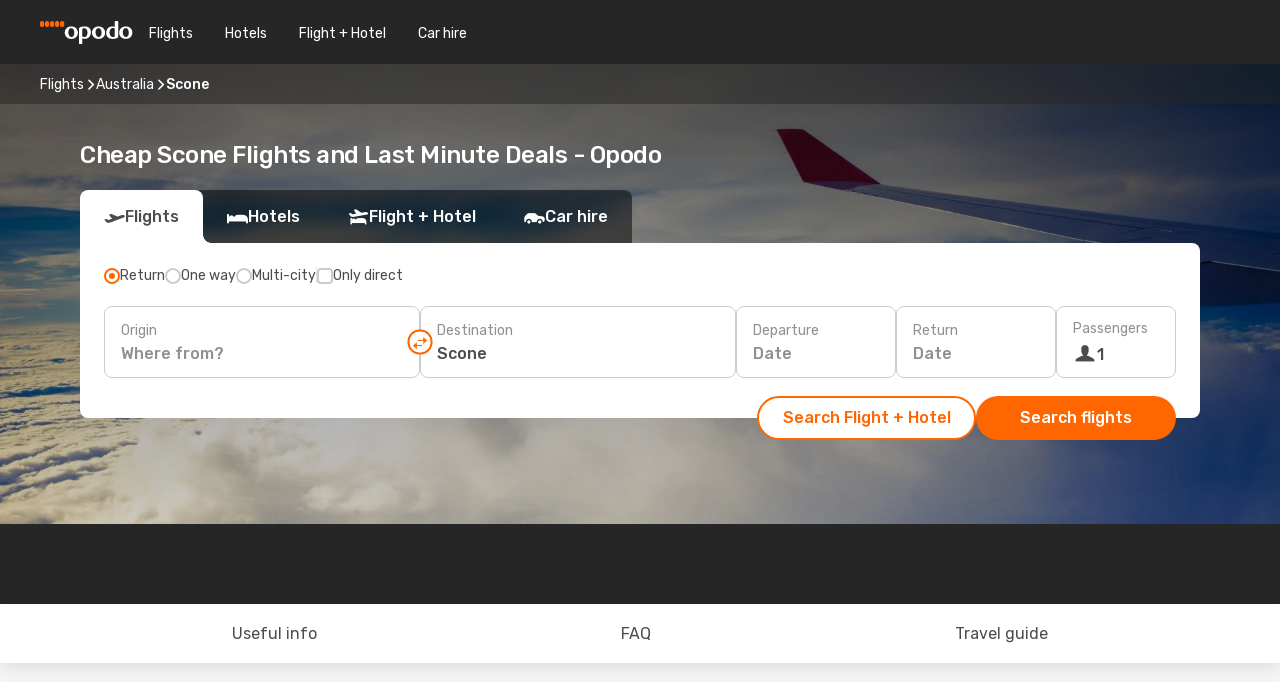

--- FILE ---
content_type: text/html;charset=utf-8
request_url: https://www.opodo.co.uk/flights/scone/NSO/
body_size: 50203
content:
<!DOCTYPE html>
<html  lang="en-GB" dir="ltr">
<head><meta charset="utf-8">
<meta name="viewport" content="width=1168">
<title>Cheap flights to Scone - Opodo</title>
<meta name="format-detection" content="telephone=no">
<link rel="preload" as="style" href="https://fonts.googleapis.com/css2?family=Rubik:wght@300;400;500;600;700&display=swap" onload="this.rel='stylesheet'">
<meta name="og:description" content="Find cheap flights to Scone. Compare fares and choose the best deal from all major airlines and low cost carriers. No hidden fees.">
<meta name="og:title" content="Cheap flights to Scone - Opodo">
<meta name="robots" content="index, follow">
<meta name="og:image" content="https://a1.odistatic.net/images/landingpages/destinations/1920x800/destination-default_1920x800.jpg">
<meta name="og:type" content="website">
<meta name="description" content="Find cheap flights to Scone. Compare fares and choose the best deal from all major airlines and low cost carriers. No hidden fees.">
<meta name="og:url" content="https://www.opodo.co.uk/flights/scone/NSO/" rel="og:url">
<link rel="canonical" href="https://www.opodo.co.uk/flights/scone/NSO/" data-hid="e3fa780">
<link rel="alternate" href="https://www.opodo.pt/voos/scone/NSO/" hreflang="pt">
<link rel="alternate" href="https://ae.opodo.com/ar/flights/scone/NSO/" hreflang="ar-AE">
<link rel="alternate" href="https://ae.opodo.com/flights/scone/NSO/" hreflang="en-AE">
<link rel="alternate" href="https://www.opodo.ch/flug/scone/NSO/" hreflang="de-CH">
<link rel="alternate" href="https://www.opodo.ch/vol/scone/NSO/" hreflang="fr-CH">
<link rel="alternate" href="https://www.opodo.ch/voli/scone/NSO/" hreflang="it-CH">
<link rel="alternate" href="https://www.opodo.de/fluege/scone/NSO/" hreflang="de">
<link rel="alternate" href="https://www.opodo.fr/billets-avion/scone/NSO/" hreflang="fr">
<link rel="alternate" href="https://www.opodo.it/voli/scone/NSO/" hreflang="it">
<link rel="alternate" href="https://www.opodo.es/vuelos/scone/NSO/" hreflang="es">
<link rel="alternate" href="https://www.opodo.pl/lot/scone/NSO/" hreflang="pl-PL">
<link rel="alternate" href="https://www.opodo.com.au/flights/scone/NSO/" hreflang="en-AU">
<link rel="alternate" href="https://www.opodo.at/fluege/scone/NSO/" hreflang="de-AT">
<link rel="alternate" href="https://www.opodo.dk/fly/scone/NSO/" hreflang="da">
<link rel="alternate" href="https://www.opodo.com/flights/scone/NSO/" hreflang="x-default">
<link rel="alternate" href="https://www.opodo.nl/vliegtickets/scone/NSO/" hreflang="nl">
<link rel="alternate" href="https://www.opodo.co.uk/flights/scone/NSO/" hreflang="en-GB">
<link rel="icon" href="/images/onefront/bluestone/OP/favicon.ico" type="image/x-icon" data-hid="2c9d455">
<script src="https://securepubads.g.doubleclick.net/tag/js/gpt.js" async="async"></script>
<script>
                    var gptadslots = [];
                    var googletag = googletag || {cmd:[]};
                    googletag.cmd.push(function() {
                        //Adslot 1 declaration
                        gptadslots.push(googletag.defineSlot('/4121/uk_sites/opodo.co.uk/sslp_dest', [[970,90],[970,250],[728,90]], 'top')
                            .setTargeting('pos', ['top'])
                            .addService(googletag.pubads()));
                        googletag.pubads().enableSingleRequest();
                        googletag.pubads().setTargeting('arr', [ 'NSO' ]);
                        googletag.pubads().collapseEmptyDivs();
                        googletag.enableServices();
                    });
                </script>
<link rel="shortcut icon" href="/images/onefront/bluestone/OP/favicon.ico" type="image/x-icon" data-hid="9ad5b89">
<script type="text/javascript" data-hid="1a304df">
        var CONFIG_COOKIES_PURPOSE = {
            content_personalization: ["ngStorage"]
        };

        var GA_custom_dimension = {
            label: 'cmp_ad_agreement',
            purpose: 'advertising_personalization',
            vendor: 'google'
        };

        var GA_consent = {
            label: 'google_analytics_consent',
            vendor: 'c:googleana-2kgJLL8H'
        };

        var didomiStatus = null;
        var pageLanguage = 'en';

        function setDidomiListeners() {
            window.didomiEventListeners = window.didomiEventListeners || [];
            setDidomiPush();
        }

        function setDidomiPush() {
            window.didomiEventListeners.push({
                event: 'consent.changed',
                listener: function() {
                    doActionsOnConsentChanged();
                }
            });
        }

        function doActionsOnConsentChanged() {
            updateDidomiStatus();

            setGACustomDimension();

            setGAConsentInDataLayer();
        }

        function setGACustomDimension() {
            var customDimensionValue = isConsentSet() ? isVendorEnabled(GA_custom_dimension.vendor) : false;

            pushInDatalayer(GA_custom_dimension.label, customDimensionValue);
        }

        function setGAConsentInDataLayer() {
            var consentGA = isConsentSet() ? isVendorEnabled(GA_consent.vendor) : true;

            pushInDatalayer(GA_consent.label, consentGA);
        }

        function pushInDatalayer(label, value) {
            var objPush = {};
            objPush[label] = ''+value+'';

            window.dataLayer.push(objPush);
        }

        function updateDidomiStatus() {
            didomiStatus = Didomi.getUserConsentStatusForAll();
        }

        function isCookieEnabled(cookieName) {
            return (isConsentSet() && didomiStatus.purposes.enabled.indexOf(getCookieType(cookieName)) !== -1);
        }

        function isPurposeEnabled(purposeName) {
            return didomiStatus.purposes.enabled.indexOf(purposeName) !== -1;
        }

        function isVendorEnabled(vendorName) {
            return didomiStatus.vendors.enabled.indexOf(vendorName) !== -1;
        }

        function isConsentSet() {
            return didomiStatus !== null && (didomiStatus.purposes.enabled.length !== 0 || didomiStatus.purposes.disabled.length !== 0);
        }

        function getCookieType(cookieName) {
            for (var type in CONFIG_COOKIES_PURPOSE) {
                if (CONFIG_COOKIES_PURPOSE[type].indexOf(cookieName) !== -1) {
                    return type;
                }
            }
        }

        setDidomiListeners();
    </script>
<script type="text/javascript" data-hid="4a299c0">
        //Read Cookies
        var cookiesArray = [],
            cookies,
            mktTrack,
            mktportal,
            device_gtm = 'D',
            id_gtm = 'GTM-KKLQKF';

        function initReadCookies() {
            cookiesArray.push(document.cookie.match(/(device=[^;]+)/)[0]);

            mktTrack = document.cookie.match(/((mktTrack)=[^;]+)/);
            mktportal = document.cookie.match(/((mktportal)=[^;]+)/);

            mktTrack ? cookiesArray.push(mktTrack[0]) : '';
            mktportal ? cookiesArray.push(mktportal[0]) : '';

            cookies = createCookieObj(cookiesArray);

            if(cookies.device === 'tablet'){
                device_gtm = 'T';
            } else if (cookies.device === 'mobile') {
                device_gtm = 'M';
            }
        }

        function createCookieObj(c_value) {
            var obj = {},
                t_arr;

            if (c_value !== undefined) {
                for (var i = c_value.length - 1; i >= 0; i--) {
                    t_arr = c_value[i].split(/=(.+)/);
                    obj[t_arr[0]] = t_arr[1];
                }
            } else {
                obj = {
                    utmcsr: 'no_GA',
                    utmcmd: 'no_GA'
                }
            }
            return obj;
        }

        function getCookie (name) {
            const nameEQ = name + '=';
            const ca = document.cookie.split(';');
            for (let i = 0; ca.length > i; i++) {
                let c = ca[i];
                while (c.charAt(0) === ' ') { c = c.substring(1, c.length); }
                if (c.indexOf(nameEQ) === 0) { return c.substring(nameEQ.length, c.length); }
            }
            return null;
        }

        initReadCookies();
    </script>
<script type="text/javascript" data-hid="40ffd0a">
        function getParamMktportal() {
            var resultRegExp = document.location.search.match(/(MPortal|mktportal)=([^&]+)/);
            return resultRegExp !== null ? resultRegExp[2] : "";
        }

        function setCookie(name,value, days) {
            var expires = 60 * 60 * 24 * days;
            var domainName = '.opodo.co.uk';

            if (cookies.mktportal === undefined || value !== "") {
                document.cookie = name + "=" + (value || "")  + "; max-age=" + expires + "; path=/; domain=" + domainName;

                cookies.mktportal = value;
            }
        }

        setCookie("mktportal", getParamMktportal(), 30);
    </script>
<script type="text/javascript" data-hid="15f630e">
        function getCountry() {
            return 'UK';
        }

        var dataLayerConfiguration = {
            site_type: device_gtm,
            page_url : document.location.pathname + document.location.search,
            cod_lang: 'en'+'_'+getCountry(),
            page_category: 'SSLP_flight_destinations',
            sso: sessionStorage.getItem("thirdPartyTrackingData") ? sessionStorage.getItem("thirdPartyTrackingData").search('SSO_1') !== -1 : false,
            mktsession_id: getCookie('mktSession') || '',
        };

        var dataLayerABConf = {};

        if(cookies.mktportal) {
            dataLayerABConf.mktportal = cookies.mktportal;
        }

        (function prepareDataLayerConfiguration() {
            for (var property in dataLayerABConf) {
                if (dataLayerABConf.hasOwnProperty(property)) {
                    dataLayerConfiguration[property] = dataLayerABConf[property];
                }
            }
        })();

        analyticsEvent = function() {};
        window.dataLayer = window.dataLayer || [];

        dataLayer.push(dataLayerConfiguration);

        // Init custom dimensions
        setGACustomDimension();
        setGAConsentInDataLayer();
    </script>
<script type="text/javascript" data-hid="196944d">
        var tc_values = cookies.mktTrack ? cookies.mktTrack.match(/([^|]+)/g) : undefined,
        tc_obj = createCookieObj(tc_values),
        tc_device = cookies.device.substring(0,1),
        DEFAULT_UTM_SOURCE = 'google',
        DEFAULT_UTM_MEDIUM = 'cpc',
        arrival_city_code = 'NSO',
        departure_city_code = '';

        /**
         * @brief This function reads cookies and updates  value for variables tc_vars.mkt_utm.
         * @pre tc_vars object should be created before
         * @post tc_vars.mkt_utm_campaign_cookie, tc_vars.mkt_utm_source_cookie and tc_vars.mkt_utm_medium_cookie
         * are updated with the mktTrack cookie values.
         */
        function updateUtm() {
            initReadCookies();
            let tc_values = cookies.mktTrack ? cookies.mktTrack.match(/([^|]+)/g) : undefined;
            tc_obj = createCookieObj(tc_values);

            tc_vars.mkt_utm_campaign_cookie = tc_obj.utmccn || '';
            tc_vars.mkt_utm_source_cookie = tc_obj.utmcsr || '';
            tc_vars.mkt_utm_medium_cookie = tc_obj.utmcmd || '';

            (function checkAndSetGAClientId(maxCalls = 10, currentCall = 0) {
                const gaClientId = getGoogleAnalyticsClientId(getCookie('_ga'));
                if (gaClientId) {
                    window.tc_vars = window.tc_vars || {};
                    window.tc_vars.ext_ga_client_id = gaClientId;
                } else if (currentCall < maxCalls) {
                    setTimeout(() => checkAndSetGAClientId(maxCalls, currentCall + 1), 800);
                }
            })();
        }

        function getGoogleAnalyticsClientId(cookieValue) {
            if (cookieValue) {
                const parts = cookieValue.split('.');
                if (parts.length === 4) {
                    return parts[2] + '.' + parts[3];
                }
            }
            return '';
        }
    </script>
<script type="text/javascript" data-hid="bd33ae">
        //gclid is a tracking parameter used by Google to pass information to Google Analytics and Adwords
        if (tc_obj.utmgclid) {
            tc_obj.utmcsr = DEFAULT_UTM_SOURCE;
            tc_obj.utmcmd = DEFAULT_UTM_MEDIUM;
        }

        var tc_vars = {
            env_template : 'sslp',
            env_work : 'prod',
            env_market : getCountry(),
            env_language : 'en',
            env_site_type: tc_device,
            env_brand_code: 'O',
            env_brand: 'opodo',
            env_currency_code: 'GBP',
            page_category: 'sslp',
            page_url: window.location.href.split('?')[0],
            page_name: 'sslp_Flight_Destinations',
            mkt_utm_campaign_cookie: tc_obj.utmccn || '',
            mkt_utm_source_cookie: tc_obj.utmcsr || '',
            mkt_utm_medium_cookie: tc_obj.utmcmd || '',
            mkt_utm_content_cookie: tc_obj.utmcct || '',
            mkt_utm_term_cookie: tc_obj.utmctr || '',
            mkt_portal: cookies.mktportal || '',
            flight_arrival_city_code: arrival_city_code,
            flight_departure_city_code: departure_city_code,
            edo_browser_id: sessionStorage.getItem('tc_vars') ? JSON.parse(sessionStorage.getItem('tc_vars'))?.edo_browser_id : '',
        };
    </script>
<script type="text/javascript" data-hid="30ab8af">
        function reloadTMSContainer () {
            tC.container.reload({events: {page: [{},{}]}});
        }
    </script>
<script async onload="reloadTMSContainer()" src="//cdn.tagcommander.com/4250/tc_eDreamsODIGEO_79.js" data-hid="12eab05"></script>
<script type="text/javascript" data-hid="4bb012b">
        function setDidomiConfig() {
            const config = {
                app: {
                    privacyPolicyURL: 'https://www.opodo.co.uk/privacy-policy/',
                },
                languages: {
                    enabled: [pageLanguage],
                    default: pageLanguage
                }
            };

            window.didomiConfig = config;
        }

        window.didomiOnReady = window.didomiOnReady || [];
        window.didomiOnReady.push(didomiReady);


        function didomiReady() {
            updateDidomiStatus();

            setGACustomDimension();

            setGAConsentInDataLayer();

            updateUtm();

            loadGTM(window,document,'script','dataLayer',id_gtm);

            if (window?.dataLayer) {
                window.dataLayer[0].didomiExperimentId = window?.tc_array_events?.didomiExperimentId;
                window.dataLayer[0].didomiExperimentUserGroup = window?.tc_array_events?.didomiExperimentUserGroup;
            }
        }

        function didomiTimeout() {
            if (!didomiStatus) {
                loadGTM(window,document,'script','dataLayer',id_gtm);
                tC.event.didomiReady(window, {"didomiVendorsConsent": "fallBackConsent"});
            }
        }

        function didomiLoader() {
            setTimeout(didomiTimeout, 5000);

            didomiLoadScript('c81d422d-223b-4c8a-8b2e-099d6fa3acb9');
        }

        function didomiLoadScript(didomiApiKey) {
            window.gdprAppliesGlobally=true;
            function a(e){
                if(!window.frames[e]){
                    if(document.body&&document.body.firstChild){
                        var t=document.body;
                        var n=document.createElement("iframe");
                        n.style.display="none";
                        n.name=e;
                        n.title=e;
                        t.insertBefore(n,t.firstChild)
                    }
                    else{
                        setTimeout(function(){a(e)},5)
                    }
                }
            }
            function e(n,r,o,c,s){
                function e(e,t,n,a){
                    if(typeof n!=="function"){return}
                    if(!window[r]){
                        window[r]=[]
                    }
                    var i=false;
                    if(s){
                        i=s(e,t,n)
                    }
                    if(!i){
                        window[r].push({command:e,parameter:t,callback:n,version:a})
                    }
                }
                e.stub=true;
                function t(a){
                    if(!window[n]||window[n].stub!==true){return}
                    if(!a.data){return}
                    var i=typeof a.data==="string";
                    var e;
                    try{e=i?JSON.parse(a.data):a.data}
                    catch(t){return}
                    if(e[o]){
                        var r=e[o];
                        window[n](r.command,r.parameter,function(e,t){
                            var n={};
                            n[c]={returnValue:e,success:t,callId:r.callId};
                            a.source.postMessage(i?JSON.stringify(n):n,"*")
                        },r.version)
                    }
                }
                if("undefined"[n]!=="function"){
                    window[n]=e;
                    if(window.addEventListener){
                        window.addEventListener("message",t,false)
                    }
                    else{
                        window.attachEvent("onmessage",t)}
                }
            }
            e("__tcfapi","__tcfapiBuffer","__tcfapiCall","__tcfapiReturn");a("__tcfapiLocator");

            (function(e){
                var t=document.createElement("script");
                t.id="spcloader";
                t.type="text/javascript";
                t.async=true;
                t.src="https://sdk.privacy-center.org/"+e+"/loader.js?target="+document.location.hostname;t.charset="utf-8";
                var n=document.getElementsByTagName("script")[0];
                n.parentNode.insertBefore(t,n)
            })(didomiApiKey);
        }

        setDidomiConfig();

       didomiLoader();
    </script>
<script type="text/javascript" data-hid="7f260c0">
        domainName = 'opodo.co.uk';
        domainNameSearch = 'www.opodo.co.uk';
        //If an AB test is running the placeholder will be replaced by a push instruction
        //to set the ga custom dimensions with the value of MultitestCfg partitions winners:

        var countryCode = getCountry();
        var lang = 'en';
    </script>
<script type="text/javascript" data-hid="f37a6b">
        function loadGTM (w,d,s,l,i){w[l]=w[l]||[];w[l].push({'gtm.start':
        new Date().getTime(),event:'gtm.js'});var f=d.getElementsByTagName(s)[0],
        j=d.createElement(s),dl=l!='dataLayer'?'&amp;l='+l:'';j.async=true;j.src=
        '//www.googletagmanager.com/gtm.js?id='+i+dl;f.parentNode.insertBefore(j,f);
        }
    </script>
<script type="text/javascript" data-hid="777b523">
        /**
         * @desc This function is used in an intervals in order to check if the mktTrack cookie value changes, in this case
         * it performs a push into dataLayer object with the new value.
         * @post If the push is done, the interval is stoped.
         */
        function mktTrackCookieUpdate(cookie) {
            dataLayer.push({'event': 'mkttrack', 'mktTrack':cookie.match(new RegExp('mktTrack=([^;]+)'))[1]});
        }

        function doTrack() {
            var mktportal = cookies["mktportal"] === undefined ? "" : cookies["mktportal"];
            track('OPUK', mktportal, 'SSLP', false, mktTrackCookieUpdate);
        }

        function loadScript(src, callback) {
            var a = document.createElement('script'),
                f = document.getElementsByTagName('head')[0];

            a.async = true;
            a.type = 'text/javascript';
            a.src = src;

            if (callback !== null){
                if (a.readyState) { // IE, incl. IE9
                    a.onreadystatechange = function() {
                        if (a.readyState == "loaded" || a.readyState == "complete") {
                            a.onreadystatechange = null;
                            callback();
                        }
                    };
                } else {
                    a.onload = function() { // Other browsers
                        callback();
                    };
                }
            }

            f.appendChild(a);
        }
    </script>
<script type="text/javascript" data-hid="7ca9d41">loadScript("/marketing-channel/client/v3/marketing-channel.min.js", doTrack);</script>
<script type="application/ld+json">{"@context":"https://schema.org/","@type":"FAQPage","mainEntity":[{"@type":"Question","name":"How can I search for low-cost flights to Scone on Opodo UK?\n","acceptedAnswer":{"@type":"Answer","text":"At Opodo UK, we use cutting-edge technology to help you find the best prices for your trip to Scone. Our results come from real searches made by other travelers on our platform. You can choose from a variety of airlines, making it easy to find a flight that fits your needs and budget. With our service, you can enjoy a hassle-free experience as you plan your journey!"}},{"@type":"Question","name":"In which month is it best to buy flights to Scone?","acceptedAnswer":{"@type":"Answer","text":"According to the booking patterns of our Opodo UK customers, the optimal time to book flights to Scone is February. By choosing this month for your reservations, you can take advantage of better pricing and availability, ensuring a smoother travel experience. The upcoming peak period for booking flights to Scone is January. Finally, November is the third-best month to book your flight to Scone. We are referring to the preferred time for travelers to book their tickets. To get more info about when to book flights to Scone, visit our page \u003Ca href=\"https://www.opodo.co.uk/best-time-to-book-flights/\">best time to book your flights\u003C/a>."}},{"@type":"Question","name":"What month is the best time to visit Scone?","acceptedAnswer":{"@type":"Answer","text":"We analyzed the flight searches made by our customers, and the optimal month for flying to Scone is March. You might want to fly to Scone on February, as it’s the second-best month for a memorable trip to that destination. And we can't ignore November, which ranks as the third most popular month to visit Scone. If you enjoy a more peaceful travel experience, we’d like to share that the month with the lowest demand for flights to Scone is October. This means you can expect fewer crowds and a more relaxed atmosphere during your trip."}}]}</script>
<link rel="stylesheet" href="/sslp-itinerary-frontend/static-content/_nuxt/op.074fbd8e.css">
<link rel="modulepreload" as="script" crossorigin href="/sslp-itinerary-frontend/static-content/_nuxt/entry.528f68ee.js">
<link rel="modulepreload" as="script" crossorigin href="/sslp-itinerary-frontend/static-content/_nuxt/op.1ecf794c.js">
<link rel="modulepreload" as="script" crossorigin href="/sslp-itinerary-frontend/static-content/_nuxt/usePopularRoutesLinks.14aac667.js">
<link rel="modulepreload" as="script" crossorigin href="/sslp-itinerary-frontend/static-content/_nuxt/SslpHead.b8cdc445.js">
<link rel="modulepreload" as="script" crossorigin href="/sslp-itinerary-frontend/static-content/_nuxt/common.2e7a2b1a.js">
<link rel="modulepreload" as="script" crossorigin href="/sslp-itinerary-frontend/static-content/_nuxt/nuxt-link.ae5823c5.js">
<link rel="modulepreload" as="script" crossorigin href="/sslp-itinerary-frontend/static-content/_nuxt/vue.f36acd1f.1657977d.js">
<link rel="modulepreload" as="script" crossorigin href="/sslp-itinerary-frontend/static-content/_nuxt/useFetchRouteDetails.eede1744.js">
<link rel="modulepreload" as="script" crossorigin href="/sslp-itinerary-frontend/static-content/_nuxt/useInterlink.7ab9dd23.js">
<link rel="modulepreload" as="script" crossorigin href="/sslp-itinerary-frontend/static-content/_nuxt/DestinationPageContent.45b0f7de.js">
<link rel="modulepreload" as="script" crossorigin href="/sslp-itinerary-frontend/static-content/_nuxt/PageLayout.055a8ed5.js">
<link rel="modulepreload" as="script" crossorigin href="/sslp-itinerary-frontend/static-content/_nuxt/useSearch.789287e7.js">
<link rel="modulepreload" as="script" crossorigin href="/sslp-itinerary-frontend/static-content/_nuxt/useAutocomplete.ef0cc241.js">
<link rel="modulepreload" as="script" crossorigin href="/sslp-itinerary-frontend/static-content/_nuxt/DatePicker.9b441808.js">
<link rel="modulepreload" as="script" crossorigin href="/sslp-itinerary-frontend/static-content/_nuxt/PassengerRow.1a09955f.js">
<link rel="modulepreload" as="script" crossorigin href="/sslp-itinerary-frontend/static-content/_nuxt/InfoBlocks.4228d8c9.js">
<link rel="modulepreload" as="script" crossorigin href="/sslp-itinerary-frontend/static-content/_nuxt/useInfoblocks.dcfa5366.js">
<link rel="modulepreload" as="script" crossorigin href="/sslp-itinerary-frontend/static-content/_nuxt/useWidgetVisibility.3bc70faa.js">
<link rel="modulepreload" as="script" crossorigin href="/sslp-itinerary-frontend/static-content/_nuxt/DealsContainer.0cc42742.js">
<link rel="modulepreload" as="script" crossorigin href="/sslp-itinerary-frontend/static-content/_nuxt/ViewMore.9019f490.js">
<link rel="modulepreload" as="script" crossorigin href="/sslp-itinerary-frontend/static-content/_nuxt/CardPrice.d25dd634.js">
<link rel="modulepreload" as="script" crossorigin href="/sslp-itinerary-frontend/static-content/_nuxt/SeoInterlinking.9ca26cd9.js">
<link rel="modulepreload" as="script" crossorigin href="/sslp-itinerary-frontend/static-content/_nuxt/useSeoInterlinkingLinks.e7d857f8.js">
<link rel="modulepreload" as="script" crossorigin href="/sslp-itinerary-frontend/static-content/_nuxt/SeoContent.cf1313c8.js">
<link rel="modulepreload" as="script" crossorigin href="/sslp-itinerary-frontend/static-content/_nuxt/AutoContent.e6e625b8.js">
<link rel="modulepreload" as="script" crossorigin href="/sslp-itinerary-frontend/static-content/_nuxt/useStructuredData.b0610464.js">
<link rel="modulepreload" as="script" crossorigin href="/sslp-itinerary-frontend/static-content/_nuxt/useLastMinuteLinks.3fd2929a.js">







<script type="module" src="/sslp-itinerary-frontend/static-content/_nuxt/entry.528f68ee.js" crossorigin></script></head>
<body  class="odf-bg-secondary fonts-loading loading"><div id="__nuxt"><!--[--><!--[--><header class="header"><div id="header-logo-url" class="header-logo"><svg><use href="/sslp-itinerary-frontend/static-content/_nuxt/logo-OP.e9090f22.svg#main" xlink:href="/sslp-itinerary-frontend/static-content/_nuxt/logo-OP.e9090f22.svg#main" width="100%" height="100%"></use></svg></div><div class="header-desktop-start"><div class="header-tabs odf-tabs odf-tabs-header"><!--[--><a class="header-tabs-item" href="https://www.opodo.co.uk/flights/">Flights</a><a class="header-tabs-item" href="https://www.opodo.co.uk/hotels/">Hotels</a><a class="header-tabs-item" href="https://www.opodo.co.uk/holidays/">Flight + Hotel</a><a class="header-tabs-item" href="https://carhire.opodo.co.uk/en/?clientId=314911" rel="nofollow">Car hire</a><!--]--></div></div><div class="header-desktop-end"><!--[--><!--]--><div class="currencySwitcher"><button type="button" class="currencySwitcher-outside"><img src="/images/onefront/flags/flags@2x.png" class="currencySwitcher-img currencySwitcher-img-UK" alt="UK"><span>EN</span><span> (£) </span></button><div class="currencySwitcher-inside"><div class="currencySwitcher-header"><span>Opodo is now available in the following countries:</span></div><div class="currencySwitcher-main"><div class="currencySwitcher-continents"><!--[--><div class="currencySwitcher-continent"><span class="currencySwitcher-continent-title">Europe</span><div class="currencySwitcher-countries"><!--[--><a href="https://www.opodo.pt/voos/scone/NSO/" lang="pt-PT" class="currencySwitcher-country"><img src="/images/onefront/flags/flags@2x.png" class="currencySwitcher-img currencySwitcher-img-PT" alt="PT"><span>Portugal (€)</span></a><a href="https://www.opodo.ch/flug/scone/NSO/" lang="de-CH" class="currencySwitcher-country"><img src="/images/onefront/flags/flags@2x.png" class="currencySwitcher-img currencySwitcher-img-CH" alt="CH"><span>Schweiz - Deutsch (CHF)</span></a><a href="https://www.opodo.ch/vol/scone/NSO/" lang="fr-CH" class="currencySwitcher-country"><img src="/images/onefront/flags/flags@2x.png" class="currencySwitcher-img currencySwitcher-img-CH" alt="CH"><span>Suisse - Français (CHF)</span></a><a href="https://www.opodo.ch/voli/scone/NSO/" lang="it-CH" class="currencySwitcher-country"><img src="/images/onefront/flags/flags@2x.png" class="currencySwitcher-img currencySwitcher-img-CH" alt="CH"><span>Svizzera - Italiano (CHF)</span></a><a href="https://www.opodo.de/fluege/scone/NSO/" lang="de-DE" class="currencySwitcher-country"><img src="/images/onefront/flags/flags@2x.png" class="currencySwitcher-img currencySwitcher-img-DE" alt="DE"><span>Deutschland (€)</span></a><a href="https://www.opodo.fr/billets-avion/scone/NSO/" lang="fr-FR" class="currencySwitcher-country"><img src="/images/onefront/flags/flags@2x.png" class="currencySwitcher-img currencySwitcher-img-FR" alt="FR"><span>France (€)</span></a><a href="https://www.opodo.it/voli/scone/NSO/" lang="it-IT" class="currencySwitcher-country"><img src="/images/onefront/flags/flags@2x.png" class="currencySwitcher-img currencySwitcher-img-IT" alt="IT"><span>Italia (€)</span></a><a href="https://www.opodo.es/vuelos/scone/NSO/" lang="es-ES" class="currencySwitcher-country"><img src="/images/onefront/flags/flags@2x.png" class="currencySwitcher-img currencySwitcher-img-ES" alt="ES"><span>España (€)</span></a><a href="https://www.opodo.pl/lot/scone/NSO/" lang="pl-PL" class="currencySwitcher-country"><img src="/images/onefront/flags/flags@2x.png" class="currencySwitcher-img currencySwitcher-img-PL" alt="PL"><span>Polska (zł)</span></a><a href="https://www.opodo.at/fluege/scone/NSO/" lang="de-AT" class="currencySwitcher-country"><img src="/images/onefront/flags/flags@2x.png" class="currencySwitcher-img currencySwitcher-img-AT" alt="AT"><span>Österreich (€)</span></a><a href="https://www.opodo.dk/fly/scone/NSO/" lang="da-DK" class="currencySwitcher-country"><img src="/images/onefront/flags/flags@2x.png" class="currencySwitcher-img currencySwitcher-img-DK" alt="DK"><span>Danmark (kr.)</span></a><a href="https://www.opodo.nl/vliegtickets/scone/NSO/" lang="nl-NL" class="currencySwitcher-country"><img src="/images/onefront/flags/flags@2x.png" class="currencySwitcher-img currencySwitcher-img-NL" alt="NL"><span>Nederland (€)</span></a><!--]--></div></div><div class="currencySwitcher-continent"><span class="currencySwitcher-continent-title">Asia</span><div class="currencySwitcher-countries"><!--[--><a href="https://ae.opodo.com/ar/flights/scone/NSO/" lang="ar-AE" class="currencySwitcher-country"><img src="/images/onefront/flags/flags@2x.png" class="currencySwitcher-img currencySwitcher-img-AE" alt="AE"><span>United Arab Emirates - العربية (د.إ.)</span></a><a href="https://ae.opodo.com/flights/scone/NSO/" lang="en-AE" class="currencySwitcher-country"><img src="/images/onefront/flags/flags@2x.png" class="currencySwitcher-img currencySwitcher-img-AE" alt="AE"><span>United Arab Emirates - English (AED)</span></a><!--]--></div></div><div class="currencySwitcher-continent"><span class="currencySwitcher-continent-title">Oceania</span><div class="currencySwitcher-countries"><!--[--><a href="https://www.opodo.com.au/flights/scone/NSO/" lang="en-AU" class="currencySwitcher-country"><img src="/images/onefront/flags/flags@2x.png" class="currencySwitcher-img currencySwitcher-img-AU" alt="AU"><span>Australia ($)</span></a><!--]--></div></div><!--]--></div><div class="currencySwitcher-international"><span>Or you can visit our</span><a href="https://www.opodo.com/flights/scone/NSO/">global site</a><i aria-hidden="true"></i></div></div><div class="currencySwitcher-footer"><button type="button">Close</button></div></div></div></div></header><section class="searcher" style="background-image:linear-gradient(rgba(0, 0, 0, 0.5), rgba(0, 0, 0, 0)), url(/images/landingpages/destinations/1920x800/destination-default_1920x800.jpg);background-position-y:0%;"><div class="breadcrumb breadcrumb__dark"><ol class="breadcrumb-list" vocab="http://schema.org/" typeof="BreadcrumbList"><!--[--><li property="itemListElement" typeof="ListItem" class="breadcrumb-item"><a href="https://www.opodo.co.uk/flights/" property="item" typeof="WebPage"><span class="breadcrumb-content" property="name">Flights</span></a><i class="odf-icon odf-icon-s odf-icon-arrow-right" aria-hidden="true"></i><meta property="position" content="1"></li><li property="itemListElement" typeof="ListItem" class="breadcrumb-item"><a href="https://www.opodo.co.uk/flights/australia/AU/" property="item" typeof="WebPage"><span class="breadcrumb-content" property="name">Australia</span></a><i class="odf-icon odf-icon-s odf-icon-arrow-right" aria-hidden="true"></i><meta property="position" content="2"></li><li property="itemListElement" typeof="ListItem" class="breadcrumb-item"><span class="is-current breadcrumb-content" property="name">Scone</span><!----><meta property="position" content="3"></li><!--]--></ol></div><header><!----><h1>Cheap Scone Flights and Last Minute Deals - Opodo</h1></header><div class="searcher-body"><div><div class="searchBox"><!----><div class="searchBox-tabs"><div class="active" id="flightsTab"><i class="odf-icon-flight" aria-hidden="true"></i><span>Flights</span></div><div class="" id="hotelsTab"><i class="odf-icon-hotel" aria-hidden="true"></i><span>Hotels</span></div><div class="" id="flightsHotelTab"><i class="odf-icon-flight-hotel" aria-hidden="true"></i><span>Flight + Hotel</span></div><!----><div class="" id="carsTab"><i class="odf-icon-car" aria-hidden="true"></i><span>Car hire</span></div></div><div class="searchBox-content"><div class="searchBox-flightsTypes"><input id="return-radioButton" type="radio" checked><label class="searchBox-flightsType searchBox-flightsType-label" for="return-radioButton"><i aria-hidden="true"></i><span id="return-label">Return</span></label><input id="oneWay-radioButton" type="radio"><label class="searchBox-flightsType searchBox-flightsType-label" for="oneWay-radioButton"><i aria-hidden="true"></i><span id="oneWay-label">One way </span></label><input id="multiStop-radioButton" type="radio"><label class="searchBox-flightsType searchBox-flightsType-label" for="multiStop-radioButton"><i aria-hidden="true"></i><span id="multistop-label">Multi-city</span></label><div class="searchBox-flightsTypes-separator"></div><input id="direct-flights-checkbox" type="checkbox"><label class="searchBox-flightsType searchBox-flightsType-label searchBox-flightsType--direct" for="direct-flights-checkbox"><i class="odf-icon-tick" aria-hidden="true"></i><span>Only direct</span></label></div><!----><div class="searchBox-body"><div class="searchBox-rows"><div style="display:none;" class="searchBox-calendar"><div class="searchBox-calendar-window"><div class="datepicker" style="transform:translateX(0px);"><!--[--><!--]--><!--[--><!--]--></div></div><div class="searchBox-calendar-arrow-container-left"><button class="searchBox-calendar-arrow" disabled><i class="odf-icon odf-icon-arrow-left" aria-hidden="true"></i></button></div><div class="searchBox-calendar-arrow-container-right"><button class="searchBox-calendar-arrow"><i class="odf-icon odf-icon-arrow-right" aria-hidden="true"></i></button></div><div class="searchBox-close"><!----><!----><button id="done-button" class="button-primary button__fit mis-auto">Close</button></div></div><!--[--><div class="searchBox-row"><div class="searchBox-row-inputs"><div class="searchBox-row-cities searchBox-row-collapse"><div id="ORIGIN-location-0" class="searchBox-box"><!----><label>Origin</label><!--[--><input value="" placeholder="Where from?" type="text" maxlength="128" autocapitalize="off" autocorrect="off" autocomplete="off" spellcheck="false"><!----><!--]--><!----><!----></div><button class="searchBox-swapButton" type="button"><i class="searchBox-swapButton-icon" aria-hidden="true"></i></button><div id="DESTINATION-location-0" class="searchBox-box"><!----><label>Destination</label><!--[--><input value="" placeholder="Where to?" type="text" maxlength="128" autocapitalize="off" autocorrect="off" autocomplete="off" spellcheck="false"><!----><!--]--><!----><!----></div></div><div class="searchBox-row-dates searchBox-row-collapse"><div id="OUTBOUND-date-0" class="searchBox-box searchBox-box-date"><!----><label>Departure</label><span class="searchBox-box-placeholder">Date</span><!----><!----></div><div id="INBOUND-date-0" class="searchBox-box searchBox-box-date"><!----><label>Return</label><span class="searchBox-box-placeholder">Date</span><!----><!----></div></div></div><div class="searchBox-row-action"><!--[--><div id="passenger-selector" class="searchBox-box searchBox-box-passengers"><label>Passengers</label><div class="searchBox-passengers-input"><i class="odf-icon-pax" aria-hidden="true"></i><span class="searchBox-box-plain-text">1</span></div></div><!----><!--]--><!----><!----></div></div><!--]--></div><!----></div><!----><div class="searchBox-buttons"><button id="search-dp-btn">Search Flight + Hotel</button><button id="search-btn">Search flights</button><!----><!----></div></div><!----></div></div></div><div class="trustpilot-container"><div class="trustpilot"><span></span></div></div></section><div class="promo-static-banner promo-banner-id__hotel-super-sale promo-static-banner__align-center" style="--bg-image:url(&#39;/images/campaign/flash_sale/202512_sslp/SSLP-banner-DESKTOP-OP-en_GB.png&#39;);"><div class="promo-static-banner-img"></div><!----></div><!----><!----><div class="advertBanner"><div id="top" style="display:none;"></div></div><!----><!--[--><!----><!----><div id="useful-info" class="infoblock"><div class="carousel carousel__white"><div class="carousel-arrow-container carousel-arrow-container-left"><!----></div><div class="carousel-arrow-container carousel-arrow-container-right"><!----></div><div class="carousel-window"><div class="carousel-items" style="transform:translateX(-0px);display:flex;gap:64px;transition:transform 0.3s ease;"><!--[--><!--[--><div class="infoblock-block"><span class="infoblock-block-title">High season</span><span class="infoblock-block-code">March</span><span class="infoblock-block-text">According to search data from our customers, March is the busiest time to fly to Scone</span></div><div class="infoblock-block"><span class="infoblock-block-title">Low season</span><span class="infoblock-block-code">October</span><span class="infoblock-block-text">According to search data from our customers, October is the least busy time to fly to Scone</span></div><!--]--><!--]--></div></div></div></div><div class="charts"><!----><!----></div><section id="expert-advise" class="widgetSeoContainer"><!--[--><!--[--><!----><div id="travelTo"><h2>How to find cheap flights to Scone</h2><div><p>Book your flight to Scone with Opodo and enjoy the peace of mind of a premium 24/7 Customer Service. On our website, you’ll find your flight to Scone with a wide range of options from all airlines operating in the country. <a href="https://www.opodo.co.uk/flight-comparator/">Comparing cheap flights</a> is easy, fast, and convenient with Opodo.</p>
 <p>At Opodo, we work with over 690 airlines, so you can choose the one that best suits your travel needs to Scone (NSO) and ensure a comfortable journey. Read on to discover all the details and tips you need to book your flights at the best price.</p></div></div><!----><!--]--><!--[--><!----><div id="attractions"><h3>Tips for booking cheap flights to Scone</h3><div><p>Travelling at the cheapest price, and at the highest quality, is possible. By using Opodo to book your flights to Scone, you’ll be able to secure the best options. Here are 3 main tips to keep in mind in order to travel cheaper when booking your flight to Scone:</p>
 
 <ul>
 <li><strong>Book your tickets from Tuesday to Thursday:</strong> these are the cheapest days to find and book plane tickets, especially if you’re looking for <a href="https://www.opodo.co.uk/last-minute/">last-minute deals</a>.</li>
 <li><strong>Fly during the week:</strong> if you can avoid flying on weekends, you’ll save a significant amount on your flight to Scone airport.</li>
 <li><strong>Join Opodo Prime:</strong> With a 30-day free trial, if you join the Opodo Prime travel subscription program when booking your trip, you’ll enjoy exclusive deals on your trips.</li>
 </ul></div></div><!----><!--]--><!--[--><!----><div id="thingsToDo"><h3>Best time of the year to visit Scone</h3><div><p>The best time to fly to Scone varies depending on the weather and the activities you enjoy most while travelling. In this section, we’ll show you some different activities Scone offers to its visitors.</p>
 
 <h4>High season in Scone</h4>
 <p>This time of year is ideal for sunny skies and good weather lovers. The temperatures around these months invite visitors to enjoy most outdoor activities, take a refreshing dive in its waters, or simply relax on some beautiful terrace while enjoying a cold beverage. </p>
 <p>This time of the year also brings numerous cultural festivals, offering a glimpse into the city’s vibrant culture and traditions. For those seeking cultural experiences, the weather during this season offers the perfect conditions for visiting iconic landmarks in Scone, as well as outdoor markets and other cultural events that are celebrated outside. These months are also a great time to go for long walks in the city, visit the historic centre of Scone or enjoy the gastronomy in a nice local restaurant.</p>
 <p>Hiking enthusiasts can also take advantage of the clear skies during this season to discover the natural beauty of the countryside. There are hundreds of possibilities for day trips and activities to test your adrenaline levels.</p>
 
 <h5>Top activities to do in Scone in the high season:</h5>
 <p>Here’s a recap with some of the top activities to do in Scone during the high season months:</p>
 <ul>
 <li><strong>Cycling and hiking:</strong> explore Scone and its surroundings by bike or on foot, and get fully immersed in the natural landscapes. We recommend you visit the Scone tourism office for a guide to the main hiking and cycling routes to explore.</li>
 <li><strong>Visit the outdoor markets:</strong> one of the most interesting highlights of any city lays in its gastronomy. You cannot visit the city without trying some of its local delicacies and taking home some gourmet souvenirs.</li>
 <li><strong>Landscape photography:</strong> one of the most relaxing activities you can do while travelling is to get lost in the city streets or in the surrounding nature of the city with your camera. Capture the architecture of Scone, its street art, and its beautiful landscapes.</li>
 <li><strong>Concerts and outdoor festivals:</strong> head back to the city’s tourist office, as many cities organise concerts and other cultural festivals outdoors during these months. Check their agenda for musical events and cultural or gastronomic activities.</li>
 <li><strong>Explore the historic districts:</strong> simply spending the day outdoors walking around the oldest streets of the city is one of the most enriching activities you can do in Scone. Stroll through the main historic areas and discover their fascinating architecture.</li>
 </ul>
 <h4>Low season in Scone</h4>
 <p>This tends to be, without any doubt, the most popular time of year for those who prefer to book low-cost travel. If you enjoy the peace and quiet and don't mind the fact that the offer of activities will be more limited, then this is definitely the best time of year for you to visit Scone.</p>
 <p>Travelling during the low season can be a very rewarding choice, as you’ll find that places are typically less crowded. This can also allow you to get a much more authentic experience, while at the same time you’ll be able to avoid the long lines in packed attractions. In addition to this, accommodation and flights are, in general, significantly cheaper at this time of year, and many local businesses offer special discounts and promotions during these periods.</p>
 <p>All in all, low-season travel to Scone allows for much more meaningful interactions with locals, and to establish a deeper connection with the culture.</p>
 <h5>Top activities to do in Scone in the low season:</h5>
 <p>The low season months offer a unique opportunity for a more intimate and relaxed experience as a traveller. Here are some ideas on the things to do in Scone during those months:</p>
 <ul>
 <li><strong>Take advantage of the low prices:</strong> enjoy a fine-dining experience, upgrade your hotel, or indulge in a luxury activity with the savings you’ll make when travelling in this season.</li>
 <li><strong>Visit indoor attractions:</strong> since the weather might not be the best during these months in Scone, this is the best time to visit indoor attractions like museums, art galleries, or historical buildings.</li>
 <li><strong>Relax and unwind in a local spa:</strong> the low season is also a great time to indulge in local spa relaxing activities, like getting a massage or enjoying some traditional health and beauty treatments.</li>
 <li><strong>Feel part of the local traditions of Scone:</strong> with fewer tourists around the city, this is the best time to immerse yourself in more local traditions. Take a cooking class or sign up for a guided tour around some of the hidden corners in the city and enjoy a much more personalised experience.</li>
 <li><strong>Capture the local life with your camera:</strong> if you’re into photography, there will be fewer people photobombing your shots during the low season, so it can be a great time to capture iconic views, and street scenes without all the crowds.</li>
 </ul></div></div><!----><!--]--><!--[--><!----><!----><!----><!--]--><!--[--><!----><div id="destinationPlan"><h3>Most popular routes to fly to Scone</h3><div><p>Flying to Scone is straightforward, with several well-traveled routes from some of the world’s biggest cities. Most popular routes tend to originate from the largest capitals, ensuring direct and frequent flights that make reaching Scone both convenient and efficient.</p>
 <p>Major international hubs are key departure points, offering numerous direct flights to Scone on a regular basis. These routes are favored by travelers for their ease and speed, making them the go-to choice for those looking for the most straightforward journey.</p>
 <p>Explore these popular flight routes and start planning your trip to Scone with confidence by searching for the best options using the Opodo search tool. Find your ideal flight and get ready for your adventure!</p></div></div><!----><!--]--><!--]--></section><section id="faq" class="accordion"><header><h2>Scone flights FAQs</h2></header><!--[--><!--[--><div class="accordion-body"><!--[--><div style="" class="accordion-item"><div class="accordion-exterior"><span>How can I search for low-cost flights to Scone on Opodo UK?
</span></div><div class="accordion-interior"><div class="accordion-interior"><span>At Opodo UK, we use cutting-edge technology to help you find the best prices for your trip to Scone. Our results come from real searches made by other travelers on our platform. You can choose from a variety of airlines, making it easy to find a flight that fits your needs and budget. With our service, you can enjoy a hassle-free experience as you plan your journey!</span></div></div></div><div style="" class="accordion-item"><div class="accordion-exterior"><span>In which month is it best to buy flights to Scone?</span></div><div class="accordion-interior"><div class="accordion-interior"><!--[--><div>According to the booking patterns of our Opodo UK customers, the optimal time to book flights to Scone is February. By choosing this month for your reservations, you can take advantage of better pricing and availability, ensuring a smoother travel experience.</div><div>The upcoming peak period for booking flights to Scone is January.</div><div>Finally, November is the third-best month to book your flight to Scone.</div><div>We are referring to the preferred time for travelers to book their tickets. To get more info about when to book flights to Scone, visit our page <a href="https://www.opodo.co.uk/best-time-to-book-flights/">best time to book your flights</a>.</div><!--]--></div></div></div><div style="" class="accordion-item"><div class="accordion-exterior"><span>What month is the best time to visit Scone?</span></div><div class="accordion-interior"><div class="accordion-interior"><!--[--><div>We analyzed the flight searches made by our customers, and the optimal month for flying to Scone is March.</div><div>You might want to fly to Scone on February, as it’s the second-best month for a memorable trip to that destination.</div><div>And we can't ignore November, which ranks as the third most popular month to visit Scone.</div><div>If you enjoy a more peaceful travel experience, we’d like to share that the month with the lowest demand for flights to Scone is October. This means you can expect fewer crowds and a more relaxed atmosphere during your trip.</div><!--]--></div></div></div><!--]--></div><!--]--><!----><!--]--></section><section class="seoInterlinking"><header id="interlinking"><p class="seoInterlinking__title">Plan your trip</p></header><div class="seoInterlinking-tabs"><!--[--><span class="active">Popular Cities</span><!--]--></div><!--[--><ul style=""><!--[--><li><a href="https://www.opodo.co.uk/flights/singleton/SIX/">Flights to Singleton</a></li><li><a href="https://www.opodo.co.uk/flights/quirindi/UIR/">Flights to Quirindi</a></li><li><a href="https://www.opodo.co.uk/flights/cessnock/CES/">Flights to Cessnock</a></li><li><a href="https://www.opodo.co.uk/flights/bolwarra/BCK/">Flights to Bolwarra</a></li><li><a href="https://www.opodo.co.uk/flights/newcastle/NTL/">Flights to Newcastle</a></li><li><a href="https://www.opodo.co.uk/flights/tamworth-nsw/TMW/">Flights to Tamworth, NSW</a></li><li><a href="https://www.opodo.co.uk/flights/coolah/CLH/">Flights to Coolah</a></li><li><a href="https://www.opodo.co.uk/flights/mudgee/DGE/">Flights to Mudgee</a></li><li><a href="https://www.opodo.co.uk/flights/gosford/GOS/">Flights to Gosford</a></li><li><a href="https://www.opodo.co.uk/flights/walcha/WLC/">Flights to Walcha</a></li><li><a href="https://www.opodo.co.uk/flights/taree/TRO/">Flights to Taree</a></li><li><a href="https://www.opodo.co.uk/flights/gunnedah/GUH/">Flights to Gunnedah</a></li><li><a href="https://www.opodo.co.uk/flights/forster/FOT/">Flights to Forster</a></li><li><a href="https://www.opodo.co.uk/flights/richmond/XRH/">Flights to Richmond</a></li><li><a href="https://www.opodo.co.uk/flights/bathurst/BHS/">Flights to Bathurst</a></li><li><a href="https://www.opodo.co.uk/flights/coonabarabran/COJ/">Flights to Coonabarabran</a></li><li><a href="https://www.opodo.co.uk/flights/sydney/SYD/">Flights to Sydney</a></li><li><a href="https://www.opodo.co.uk/flights/waterloo/WLO/">Flights to Waterloo</a></li><li><a href="https://www.opodo.co.uk/flights/armidale/ARM/">Flights to Armidale</a></li><li><a href="https://www.opodo.co.uk/flights/port-macquarie/PQQ/">Flights to Port Macquarie</a></li><li><a href="https://www.opodo.co.uk/flights/orange/OAG/">Flights to Orange</a></li><li><a href="https://www.opodo.co.uk/flights/camden/CDU/">Flights to Camden</a></li><li><a href="https://www.opodo.co.uk/flights/dubbo-nsw/DBO/">Flights to Dubbo, NSW</a></li><li><a href="https://www.opodo.co.uk/flights/kempsey/KPS/">Flights to Kempsey</a></li><!--]--></ul><!--]--></section><div id="blog" class="blog"><h3 class="blog-title">All you need to know about Panama City</h3><div class="carousel"><div class="carousel-arrow-container carousel-arrow-container-left"><!----></div><div class="carousel-arrow-container carousel-arrow-container-right"><!----></div><div class="carousel-window"><div class="carousel-items" style="transform:translateX(-0px);display:flex;gap:32px;transition:transform 0.3s ease;"><!--[--><!--[--><a class="blog-card" href="https://www.opodo.co.uk/easter-breaks/" target="_blank"><div class="blog-card-image"><img src="https://www.opodo.co.uk/blog/wp-content/uploads/sites/12/2014/04/easter-craft-egg-decoration-mix-match-sculptures-370x200.png.webp" alt="easter_holiday_breaks_Panama City"></div><div class="blog-card-description"><h5>Easter Holidays in Panama City</h5><p>Enjoy Easter Holiday Breaks in Panama City with vibrant celebrations and stunning sights to explore.</p></div></a><a class="blog-card" href="https://www.opodo.co.uk/cheap-flights/" target="_blank"><div class="blog-card-image"><img src="https://www.opodo.co.uk/blog/wp-content/uploads/sites/12/2016/08/american-airlines-370x200.jpg.webp" alt="cheap_flight_deals_Panama City"></div><div class="blog-card-description"><h5>Discover cheap flights to Panama City</h5><p>Find cheap flights to Panama City and start your adventure with amazing deals and exciting destinations to explore.</p></div></a><a class="blog-card" href="https://www.opodo.co.uk/low-cost/" target="_blank"><div class="blog-card-image"><img src="https://www.opodo.co.uk/blog/wp-content/uploads/sites/12/2018/07/shutterstock_332822867-370x200.jpg.webp" alt="low_cost_flights_and_holidays_to_Panama City"></div><div class="blog-card-description"><h5>Low-cost flights and holidays to Panama City</h5><p>Book low-cost flights and holidays to Panama City and enjoy an unforgettable trip at great prices.</p></div></a><!--]--><!--]--></div></div></div></div><!--]--><footer class="page-footer"><div class="footer-legal"><svg class="footer-legal-logo"><use href="/sslp-itinerary-frontend/static-content/_nuxt/logo-OP.e9090f22.svg#main" xlink:href="/sslp-itinerary-frontend/static-content/_nuxt/logo-OP.e9090f22.svg#main" width="100%" height="100%"></use></svg><div class="footer-legal-links"><a class="legal-link" href="https://www.opodo.co.uk/terms-and-conditions/" target="_blank" rel="nofollow">Terms and conditions</a><a class="legal-link" href="https://www.opodo.co.uk/privacy-policy/" target="_blank" rel="nofollow">Privacy policy</a><a class="legal-link" href="https://www.opodo.co.uk/cookies/" target="_blank" rel="nofollow">Cookies policy</a><a class="legal-link" href="https://www.opodo.co.uk/merch/tc/?terms=spring_deals_SSLPS" target="_blank" rel="nofollow">Terms &amp; Conditions of promo codes</a></div><span>© Opodo 2025. All rights reserved. Vacaciones eDreams, S.L. Sociedad unipersonal, Calle de Manzanares, nº 4, Planta 1º, Oficina 108, 28005, Madrid, Spain, with VAT number B-61965778. Registered in Commercial Register of Madrid, Volume 36897, Sheet 121 Page M-660117. Travel Agency Licence GC88MD. IATA-accredited agent. To contact us about your booking, you can do so immediately via our <a href="https://www.opodo.co.uk/travel/support-area/" target="_blank"><u>help centre</u></a> or contact our agents <a href="/cdn-cgi/l/email-protection#4e2d3b3d3a21232b3c3d2b3c38272d2b632b200e2d21203a2f2d3a60213e212a21602d2123"><u>here</u></a>.<br/>Flight-inclusive Packages booked on opodo.co.uk are financially protected by the ATOL scheme (under Vacaciones eDreams SL’s ATOL number 11966). ATOL protection does not apply to all travel services listed on this website. This website and our general terms and conditions will provide you with information on the protection that applies in the case of each holiday and travel service offered before you make your booking. If you do not receive an ATOL Certificate, then the booking will not be ATOL protected. If you do receive an ATOL Certificate but all the parts of your trip are not listed on it, those parts will not be ATOL protected. Please ask us to confirm what financial protection may apply to your booking. Please see our general terms and conditions for more information about financial protection, or for more information on the ATOL Certificate go to: www.caa.co.uk.</span><div class="footer-legal-icons"><div class="footer-legal-icon-iata"></div><div class="footer-legal-icon-secure"></div></div></div></footer><div id="teleports"></div><!-- This page was rendered at 2025-12-26T12:58:17.818Z --><!--]--><!--]--></div><script data-cfasync="false" src="/cdn-cgi/scripts/5c5dd728/cloudflare-static/email-decode.min.js"></script><script type="application/json" id="__NUXT_DATA__" data-ssr="true">[["Reactive",1],{"data":2,"state":905,"_errors":2314,"serverRendered":36},{"$H4CJSWSG7G":3,"$ndu7nZqKwc":14,"seoCrossLinking":16,"page-content":123,"seoInterlinkingCity":772,"seoInterlinkingFlightsDestinationToCountry":893,"alternRoutesCity":894,"popularRoutesDestination":895,"$fVT2ThPhW0":896,"$FwQMSNhf4c":898,"$uyVOezENCz":902},{"code":4,"brand":5,"desktopUrl":6,"currency":7,"defaultLocale":11,"defaultCountry":12,"locales":13,"url":6},"OPUK","OP","www.opodo.co.uk",{"code":8,"unicodeCurrenciesSymbol":9,"htmlCurrencySymbol":10},"GBP","£","&#163;","en_GB","GB",[11],{"apiKey":15},"c81d422d-223b-4c8a-8b2e-099d6fa3acb9",[17,28,39,44,52,58,64,68,73,77,84,93,100,104,113,116],{"urlText":18,"url":19,"currencySymbol":20,"country":21,"countryCode":22,"currencyCode":23,"languageCode":24,"hasSeveralLanguages":25,"languageName":26,"continent":27},"Voos para Scone","https://www.opodo.pt/voos/scone/NSO/","€","Portugal","PT","EUR","pt",false,"português","Europe",{"urlText":29,"url":30,"currencySymbol":31,"country":32,"countryCode":33,"currencyCode":34,"languageCode":35,"hasSeveralLanguages":36,"languageName":37,"continent":38},"رحلات جوية إلى Scone","https://ae.opodo.com/ar/flights/scone/NSO/","د.إ.‏","United Arab Emirates","AE","AED","ar",true,"العربية","Asia",{"urlText":40,"url":41,"currencySymbol":34,"country":32,"countryCode":33,"currencyCode":34,"languageCode":42,"hasSeveralLanguages":36,"languageName":43,"continent":38},"Flights to Scone","https://ae.opodo.com/flights/scone/NSO/","en","English",{"urlText":45,"url":46,"currencySymbol":47,"country":48,"countryCode":49,"currencyCode":47,"languageCode":50,"hasSeveralLanguages":36,"languageName":51,"continent":27},"Flüge nach Scone","https://www.opodo.ch/flug/scone/NSO/","CHF","Schweiz","CH","de","Deutsch",{"urlText":53,"url":54,"currencySymbol":47,"country":55,"countryCode":49,"currencyCode":47,"languageCode":56,"hasSeveralLanguages":36,"languageName":57,"continent":27},"Vols vers Scone","https://www.opodo.ch/vol/scone/NSO/","Suisse","fr","français",{"urlText":59,"url":60,"currencySymbol":47,"country":61,"countryCode":49,"currencyCode":47,"languageCode":62,"hasSeveralLanguages":36,"languageName":63,"continent":27},"Voli  Scone","https://www.opodo.ch/voli/scone/NSO/","Svizzera","it","italiano",{"urlText":45,"url":65,"currencySymbol":20,"country":66,"countryCode":67,"currencyCode":23,"languageCode":50,"hasSeveralLanguages":25,"languageName":51,"continent":27},"https://www.opodo.de/fluege/scone/NSO/","Deutschland","DE",{"urlText":69,"url":70,"currencySymbol":20,"country":71,"countryCode":72,"currencyCode":23,"languageCode":56,"hasSeveralLanguages":25,"languageName":57,"continent":27},"Vols à Scone","https://www.opodo.fr/billets-avion/scone/NSO/","France","FR",{"urlText":59,"url":74,"currencySymbol":20,"country":75,"countryCode":76,"currencyCode":23,"languageCode":62,"hasSeveralLanguages":25,"languageName":63,"continent":27},"https://www.opodo.it/voli/scone/NSO/","Italia","IT",{"urlText":78,"url":79,"currencySymbol":20,"country":80,"countryCode":81,"currencyCode":23,"languageCode":82,"hasSeveralLanguages":36,"languageName":83,"continent":27},"Vuelos a Scone","https://www.opodo.es/vuelos/scone/NSO/","España","ES","es","español",{"urlText":85,"url":86,"currencySymbol":87,"country":88,"countryCode":89,"currencyCode":90,"languageCode":91,"hasSeveralLanguages":25,"languageName":92,"continent":27},"Tani lot do Scone","https://www.opodo.pl/lot/scone/NSO/","zł","Polska","PL","PLN","pl","polski",{"urlText":40,"url":94,"currencySymbol":95,"country":96,"countryCode":97,"currencyCode":98,"languageCode":42,"hasSeveralLanguages":25,"languageName":43,"continent":99},"https://www.opodo.com.au/flights/scone/NSO/","$","Australia","AU","AUD","Oceania",{"urlText":45,"url":101,"currencySymbol":20,"country":102,"countryCode":103,"currencyCode":23,"languageCode":50,"hasSeveralLanguages":25,"languageName":51,"continent":27},"https://www.opodo.at/fluege/scone/NSO/","Österreich","AT",{"urlText":105,"url":106,"currencySymbol":107,"country":108,"countryCode":109,"currencyCode":110,"languageCode":111,"hasSeveralLanguages":25,"languageName":112,"continent":27},"Flyvninger til Scone","https://www.opodo.dk/fly/scone/NSO/","kr.","Danmark","DK","DKK","da","dansk",{"urlText":40,"url":114,"currencySymbol":20,"country":115,"countryCode":12,"currencyCode":23,"languageCode":42,"hasSeveralLanguages":25,"languageName":43,"continent":115},"https://www.opodo.com/flights/scone/NSO/","International",{"urlText":117,"url":118,"currencySymbol":20,"country":119,"countryCode":120,"currencyCode":23,"languageCode":121,"hasSeveralLanguages":25,"languageName":122,"continent":27},"Vluchten naar Scone","https://www.opodo.nl/vliegtickets/scone/NSO/","Nederland","NL","nl","Nederlands",{"images":124,"metas":131,"headings":156,"crossLinks":248,"pageData":312,"parameters":760},{"sslpFlightsAirlineMobileBackground":125,"sslpFlightsAirlineBackground":125,"sslpFlightsDestinationLarge":126,"sslpFlightsDestinationMobileBackground":127,"sslpFlightsDestinationSmall":128,"sslpFlightsDestinationBackground":127,"sslpFlightsDestinationMedium":129,"sslpFlightsDestinationMini":130},"/images/landingpages/destinations/1920x800/destination-default_1920x800.jpg","/images/landingpages/destinations/1080x810/destination-default_1080x810.jpg","/images/landingpages/destinations/1080x450/destination-default_1080x450.jpg","/images/landingpages/vacation/640x480/destination-default_640x480.jpg","/images/landingpages/vacation/750x563/destination-default_750x563.jpg","/images/onefront/bybrand/ED-BS/country-popular-default.png",[132,135,138,140,143,146,149,152,154],{"key":133,"value":134},"og:description","Find cheap flights to {var.destinationName}. Compare fares and choose the best deal from all major airlines and low cost carriers. No hidden fees.",{"key":136,"value":137},"og:title","Cheap flights to {var.destinationName} - Opodo",{"key":139,"value":137},"title",{"key":141,"value":142},"robots","index, follow",{"key":144,"value":145},"canonical",null,{"key":147,"value":148},"og:image","https://a1.odistatic.net/images/landingpages/destinations/1920x800/destination-default_1920x800.jpg",{"key":150,"value":151},"og:type","website",{"key":153,"value":134},"description",{"key":155,"value":145},"og:url",{"name":157,"title":158,"content":159,"headings":160},"mainHeading","Book Cheap Flights to {var.destinationName} from £{var.lowestPrice} with Opodo","Search for cheap flights to {var.destinationName} and choose among thousands of options with Opodo starting at £{var.lowestPrice}",[161,189,192],{"name":162,"title":163,"content":164,"headings":165},"travelTo","How to find cheap flights to {var.destinationName}","\u003Cp>Book your flight to {var.destinationName} with Opodo and enjoy the peace of mind of a premium 24/7 Customer Service. On our website, you’ll find your flight to {var.destinationName} with a wide range of options from all airlines operating in the country. \u003Ca href=\"https://www.opodo.co.uk/flight-comparator/\">Comparing cheap flights\u003C/a> is easy, fast, and convenient with Opodo.\u003C/p>\n \u003Cp>At Opodo, we work with over 690 airlines, so you can choose the one that best suits your travel needs to {var.destinationName} ({var.iata}) and ensure a comfortable journey. Read on to discover all the details and tips you need to book your flights at the best price.\u003C/p>",[166,171,174,179,184],{"name":167,"title":168,"content":169,"headings":170},"thingsToDo","Best time of the year to visit {var.destinationName}","\u003Cp>The best time to fly to {var.destinationName} varies depending on the weather and the activities you enjoy most while travelling. In this section, we’ll show you some different activities {var.destinationName} offers to its visitors.\u003C/p>\n \n \u003Ch4>High season in {var.destinationName}\u003C/h4>\n \u003Cp>This time of year is ideal for sunny skies and good weather lovers. The temperatures around these months invite visitors to enjoy most outdoor activities, take a refreshing dive in its waters, or simply relax on some beautiful terrace while enjoying a cold beverage. \u003C/p>\n \u003Cp>This time of the year also brings numerous cultural festivals, offering a glimpse into the city’s vibrant culture and traditions. For those seeking cultural experiences, the weather during this season offers the perfect conditions for visiting iconic landmarks in {var.destinationName}, as well as outdoor markets and other cultural events that are celebrated outside. These months are also a great time to go for long walks in the city, visit the historic centre of {var.destinationName} or enjoy the gastronomy in a nice local restaurant.\u003C/p>\n \u003Cp>Hiking enthusiasts can also take advantage of the clear skies during this season to discover the natural beauty of the countryside. There are hundreds of possibilities for day trips and activities to test your adrenaline levels.\u003C/p>\n \n \u003Ch5>Top activities to do in {var.destinationName} in the high season:\u003C/h5>\n \u003Cp>Here’s a recap with some of the top activities to do in {var.destinationName} during the high season months:\u003C/p>\n \u003Cul>\n \u003Cli>\u003Cstrong>Cycling and hiking:\u003C/strong> explore {var.destinationName} and its surroundings by bike or on foot, and get fully immersed in the natural landscapes. We recommend you visit the {var.destinationName} tourism office for a guide to the main hiking and cycling routes to explore.\u003C/li>\n \u003Cli>\u003Cstrong>Visit the outdoor markets:\u003C/strong> one of the most interesting highlights of any city lays in its gastronomy. You cannot visit the city without trying some of its local delicacies and taking home some gourmet souvenirs.\u003C/li>\n \u003Cli>\u003Cstrong>Landscape photography:\u003C/strong> one of the most relaxing activities you can do while travelling is to get lost in the city streets or in the surrounding nature of the city with your camera. Capture the architecture of {var.destinationName}, its street art, and its beautiful landscapes.\u003C/li>\n \u003Cli>\u003Cstrong>Concerts and outdoor festivals:\u003C/strong> head back to the city’s tourist office, as many cities organise concerts and other cultural festivals outdoors during these months. Check their agenda for musical events and cultural or gastronomic activities.\u003C/li>\n \u003Cli>\u003Cstrong>Explore the historic districts:\u003C/strong> simply spending the day outdoors walking around the oldest streets of the city is one of the most enriching activities you can do in {var.destinationName}. Stroll through the main historic areas and discover their fascinating architecture.\u003C/li>\n \u003C/ul>\n \u003Ch4>Low season in {var.destinationName}\u003C/h4>\n \u003Cp>This tends to be, without any doubt, the most popular time of year for those who prefer to book low-cost travel. If you enjoy the peace and quiet and don't mind the fact that the offer of activities will be more limited, then this is definitely the best time of year for you to visit {var.destinationName}.\u003C/p>\n \u003Cp>Travelling during the low season can be a very rewarding choice, as you’ll find that places are typically less crowded. This can also allow you to get a much more authentic experience, while at the same time you’ll be able to avoid the long lines in packed attractions. In addition to this, accommodation and flights are, in general, significantly cheaper at this time of year, and many local businesses offer special discounts and promotions during these periods.\u003C/p>\n \u003Cp>All in all, low-season travel to {var.destinationName} allows for much more meaningful interactions with locals, and to establish a deeper connection with the culture.\u003C/p>\n \u003Ch5>Top activities to do in {var.destinationName} in the low season:\u003C/h5>\n \u003Cp>The low season months offer a unique opportunity for a more intimate and relaxed experience as a traveller. Here are some ideas on the things to do in {var.destinationName} during those months:\u003C/p>\n \u003Cul>\n \u003Cli>\u003Cstrong>Take advantage of the low prices:\u003C/strong> enjoy a fine-dining experience, upgrade your hotel, or indulge in a luxury activity with the savings you’ll make when travelling in this season.\u003C/li>\n \u003Cli>\u003Cstrong>Visit indoor attractions:\u003C/strong> since the weather might not be the best during these months in {var.destinationName}, this is the best time to visit indoor attractions like museums, art galleries, or historical buildings.\u003C/li>\n \u003Cli>\u003Cstrong>Relax and unwind in a local spa:\u003C/strong> the low season is also a great time to indulge in local spa relaxing activities, like getting a massage or enjoying some traditional health and beauty treatments.\u003C/li>\n \u003Cli>\u003Cstrong>Feel part of the local traditions of {var.destinationName}:\u003C/strong> with fewer tourists around the city, this is the best time to immerse yourself in more local traditions. Take a cooking class or sign up for a guided tour around some of the hidden corners in the city and enjoy a much more personalised experience.\u003C/li>\n \u003Cli>\u003Cstrong>Capture the local life with your camera:\u003C/strong> if you’re into photography, there will be fewer people photobombing your shots during the low season, so it can be a great time to capture iconic views, and street scenes without all the crowds.\u003C/li>\n \u003C/ul>",[],{"name":172,"title":145,"content":145,"headings":173},"highlightsMonth",[],{"name":175,"title":176,"content":177,"headings":178},"attractions","Tips for booking cheap flights to {var.destinationName}","\u003Cp>Travelling at the cheapest price, and at the highest quality, is possible. By using Opodo to book your flights to {var.destinationName}, you’ll be able to secure the best options. Here are 3 main tips to keep in mind in order to travel cheaper when booking your flight to {var.destinationName}:\u003C/p>\n \n \u003Cul>\n \u003Cli>\u003Cstrong>Book your tickets from Tuesday to Thursday:\u003C/strong> these are the cheapest days to find and book plane tickets, especially if you’re looking for \u003Ca href=\"https://www.opodo.co.uk/last-minute/\">last-minute deals\u003C/a>.\u003C/li>\n \u003Cli>\u003Cstrong>Fly during the week:\u003C/strong> if you can avoid flying on weekends, you’ll save a significant amount on your flight to {var.destinationName} airport.\u003C/li>\n \u003Cli>\u003Cstrong>Join Opodo Prime:\u003C/strong> With a 30-day free trial, if you join the Opodo Prime travel subscription program when booking your trip, you’ll enjoy exclusive deals on your trips.\u003C/li>\n \u003C/ul>",[],{"name":180,"title":181,"content":182,"headings":183},"destinationPlan","Most popular routes to fly to {var.destinationName}","\u003Cp>Flying to {var.destinationName} is straightforward, with several well-traveled routes from some of the world’s biggest cities. Most popular routes tend to originate from the largest capitals, ensuring direct and frequent flights that make reaching {var.destinationName} both convenient and efficient.\u003C/p>\n \u003Cp>Major international hubs are key departure points, offering numerous direct flights to {var.destinationName} on a regular basis. These routes are favored by travelers for their ease and speed, making them the go-to choice for those looking for the most straightforward journey.\u003C/p>\n \u003Cp>Explore these popular flight routes and start planning your trip to {var.destinationName} with confidence by searching for the best options using the Opodo search tool. Find your ideal flight and get ready for your adventure!\u003C/p>",[],{"name":185,"title":186,"content":187,"headings":188},"airports","Top airlines with direct flights to {var.destinationName} main airport(s)","\u003Cp>When planning your trip to {var.destinationName}, you’ll find a variety of top airlines offering direct flights to suit every type of traveler. From budget-friendly options to premium carriers, {var.destinationName} is well-connected by several airlines that provide convenient and comfortable travel experiences. Whether you're looking for low-cost airlines that focus on affordable fares or full-service airlines that prioritize comfort and added amenities, there are plenty of choices. Many airlines offer a range of cabin classes, from economy to business and first-class, ensuring that your journey to {var.destinationName} meets your expectations and budget.\u003C/p>\n \u003Cp>With multiple airlines flying directly to {var.destinationName}, you can enjoy shorter travel times and a hassle-free journey, no matter where you’re departing from. Whether you're traveling for business, a weekend getaway, or an extended holiday, there’s an airline ready to take you to {var.destinationName} with ease.\u003C/p>\n \u003Cp>Start exploring your flight options today and find the perfect airline that matches your needs for a direct flight to {var.destinationName}.\u003C/p>",[],{"name":190,"title":145,"content":145,"headings":191},"lastMinuteFlights",[],{"name":193,"title":194,"content":145,"headings":195},"blogPosts","All you need to know about Panama City",[196,214,231],{"name":197,"title":198,"content":199,"headings":200},"post1","Easter Holidays in Panama City","Enjoy Easter Holiday Breaks in Panama City with vibrant celebrations and stunning sights to explore.",[201,206,210],{"name":202,"title":203,"content":204,"headings":205},"post1_link","https://www.opodo.co.uk/easter-breaks/","",[],{"name":207,"title":208,"content":145,"headings":209},"post1_img_url","https://www.opodo.co.uk/blog/wp-content/uploads/sites/12/2014/04/easter-craft-egg-decoration-mix-match-sculptures-370x200.png.webp",[],{"name":211,"title":212,"content":145,"headings":213},"post1_alt_img","easter_holiday_breaks_Panama City",[],{"name":215,"title":216,"content":217,"headings":218},"post2","Discover cheap flights to Panama City","Find cheap flights to Panama City and start your adventure with amazing deals and exciting destinations to explore.",[219,223,227],{"name":220,"title":221,"content":204,"headings":222},"post2_link","https://www.opodo.co.uk/cheap-flights/",[],{"name":224,"title":225,"content":145,"headings":226},"post2_img_url","https://www.opodo.co.uk/blog/wp-content/uploads/sites/12/2016/08/american-airlines-370x200.jpg.webp",[],{"name":228,"title":229,"content":145,"headings":230},"post2_alt_img","cheap_flight_deals_Panama City",[],{"name":232,"title":233,"content":234,"headings":235},"post3","Low-cost flights and holidays to Panama City","Book low-cost flights and holidays to Panama City and enjoy an unforgettable trip at great prices.",[236,240,244],{"name":237,"title":238,"content":204,"headings":239},"post3_link","https://www.opodo.co.uk/low-cost/",[],{"name":241,"title":242,"content":145,"headings":243},"post3_img_url","https://www.opodo.co.uk/blog/wp-content/uploads/sites/12/2018/07/shutterstock_332822867-370x200.jpg.webp",[],{"name":245,"title":246,"content":145,"headings":247},"post3_alt_img","low_cost_flights_and_holidays_to_Panama City",[],[249,253,257,261,265,269,273,277,281,285,289,293,297,301,305,308],{"url":19,"country":250,"currency":251,"locale":252,"continent":27,"multilocale":25},{"code":22,"name":21},{"code":23,"htmlCurrencySymbol":20,"unicodeCurrenciesSymbol":20},"pt_PT",{"url":30,"country":254,"currency":255,"locale":256,"continent":38,"multilocale":36},{"code":33,"name":32},{"code":34,"htmlCurrencySymbol":31,"unicodeCurrenciesSymbol":31},"ar_AE",{"url":41,"country":258,"currency":259,"locale":260,"continent":38,"multilocale":36},{"code":33,"name":32},{"code":34,"htmlCurrencySymbol":34,"unicodeCurrenciesSymbol":34},"en_AE",{"url":46,"country":262,"currency":263,"locale":264,"continent":27,"multilocale":36},{"code":49,"name":48},{"code":47,"htmlCurrencySymbol":47,"unicodeCurrenciesSymbol":47},"de_CH",{"url":54,"country":266,"currency":267,"locale":268,"continent":27,"multilocale":36},{"code":49,"name":55},{"code":47,"htmlCurrencySymbol":47,"unicodeCurrenciesSymbol":47},"fr_CH",{"url":60,"country":270,"currency":271,"locale":272,"continent":27,"multilocale":36},{"code":49,"name":61},{"code":47,"htmlCurrencySymbol":47,"unicodeCurrenciesSymbol":47},"it_CH",{"url":65,"country":274,"currency":275,"locale":276,"continent":27,"multilocale":25},{"code":67,"name":66},{"code":23,"htmlCurrencySymbol":20,"unicodeCurrenciesSymbol":20},"de_DE",{"url":70,"country":278,"currency":279,"locale":280,"continent":27,"multilocale":25},{"code":72,"name":71},{"code":23,"htmlCurrencySymbol":20,"unicodeCurrenciesSymbol":20},"fr_FR",{"url":74,"country":282,"currency":283,"locale":284,"continent":27,"multilocale":25},{"code":76,"name":75},{"code":23,"htmlCurrencySymbol":20,"unicodeCurrenciesSymbol":20},"it_IT",{"url":79,"country":286,"currency":287,"locale":288,"continent":27,"multilocale":25},{"code":81,"name":80},{"code":23,"htmlCurrencySymbol":20,"unicodeCurrenciesSymbol":20},"es_ES",{"url":86,"country":290,"currency":291,"locale":292,"continent":27,"multilocale":25},{"code":89,"name":88},{"code":90,"htmlCurrencySymbol":87,"unicodeCurrenciesSymbol":87},"pl_PL",{"url":94,"country":294,"currency":295,"locale":296,"continent":99,"multilocale":25},{"code":97,"name":96},{"code":98,"htmlCurrencySymbol":95,"unicodeCurrenciesSymbol":95},"en_AU",{"url":101,"country":298,"currency":299,"locale":300,"continent":27,"multilocale":25},{"code":103,"name":102},{"code":23,"htmlCurrencySymbol":20,"unicodeCurrenciesSymbol":20},"de_AT",{"url":106,"country":302,"currency":303,"locale":304,"continent":27,"multilocale":25},{"code":109,"name":108},{"code":110,"htmlCurrencySymbol":107,"unicodeCurrenciesSymbol":107},"da_DK",{"url":114,"country":306,"currency":307,"locale":42,"continent":145,"multilocale":145},{"code":145,"name":145},{"code":23,"htmlCurrencySymbol":20,"unicodeCurrenciesSymbol":20},{"url":118,"country":309,"currency":310,"locale":311,"continent":27,"multilocale":25},{"code":120,"name":119},{"code":23,"htmlCurrencySymbol":20,"unicodeCurrenciesSymbol":20},"nl_NL",{"country":96,"website":313,"city":325,"autoContent":385,"appName":469,"destination":331,"pageTemplate":470,"pageTemplateName":471,"benefitBox":472,"contentVars":476,"infoblock":479,"airports":494,"environment":499,"popularRoutes":500,"lastMinuteDeals":509,"footerLegal":517,"footerAward":521,"generatedDate":525,"applicationPage":526,"header":527,"page":531,"resourcesFolder":756,"searchBox":757},{"code":4,"brand":5,"agentId":314,"desktopUrl":6,"mobileUrl":315,"tabletUrl":6,"currency":316,"defaultCollectionCurrency":318,"defaultLocale":11,"defaultCountry":12,"marketingLegalEntity":319,"locales":320,"defaultMarketingPortals":321},59926,"m.opodo.co.uk",{"code":8,"unicodeCurrenciesSymbol":317,"htmlCurrencySymbol":10},"u00a3",{"code":8,"unicodeCurrenciesSymbol":317,"htmlCurrencySymbol":10},"EVED",[11],{"en_gb":322},{"id":323,"code":324,"description":324,"active":36,"metasearch":25,"affiliate":145},"9993","OPODO_UK",{"geoNodeId":326,"geoNodeTypeId":327,"geoNodeTypeDescription":328,"name":329,"coordinates":337,"timeZone":340,"cityId":145,"iataCode":341,"country":342,"priority":363,"regions":145,"accommodationType":384},1077687,2,"City",{"texts":330},{"":331,"ar":332,"zh_TW":333,"ko_KR":334,"zh_CN":335,"ja_JP":336},"Scone","سكون","斯康","스콘","斯昆","スコーン",{"latitude":338,"longitude":339},-32.166667,150.916667,"Australia/Sydney","NSO",{"type":343,"geoNodeId":344,"geoNodeTypeId":345,"geoNodeTypeDescription":343,"name":346,"coordinates":362,"timeZone":145,"countryCode":97,"countryCode3Letters":364,"numCountryCode":365,"continent":366,"phonePrefix":383},"Country",11036,4,{"texts":347},{"":96,"de_AT":348,"de":348,"pt":349,"it_CH":96,"ro_RO":96,"en_TH":96,"pt_BR":349,"es_US":96,"en_PH":96,"ar_SA":350,"en_PL":96,"en_DE":96,"es_MX":96,"en_HK":96,"es_ES":96,"nl_NL":351,"en_DK":96,"is_IS":352,"es_VE":96,"sv_SE":348,"es_AR":96,"da_DK":348,"en":96,"it":96,"es":96,"ar":350,"en_ID":96,"ko_KR":353,"fr_MA":354,"en_US":96,"en_AE":96,"en_IN":96,"en_EG":96,"no_NO":96,"en_ZA":96,"ru_RU":355,"el_GR":356,"it_IT":96,"en_IT":96,"pl_PL":96,"en_ES":96,"tr_TR":357,"en_AU":96,"fr":354,"fr_FR":354,"ja_JP":358,"de_DE":348,"ar_QA":350,"zh_TW":359,"de_CH":348,"en_NO":96,"es_CO":96,"en_FI":96,"es_CL":96,"ca":360,"en_NZ":96,"en_FR":96,"es_PE":96,"fr_CA":354,"en_SG":96,"fr_CH":354,"en_SE":96,"fi_FI":96,"en_GB":96,"en_CA":96,"zh_CN":361,"ar_AE":350,"pt_PT":349},"Australien","Austrália","أستراليا","Australië","Ástralía","호주","Australie","Австралия","Αυστραλία","Avustralya","オーストラリア","澳洲","Austràlia","澳大利亚",{"latitude":363,"longitude":363},0,"AUS",36,{"type":367,"geoNodeId":368,"geoNodeTypeId":369,"geoNodeTypeDescription":367,"name":370,"coordinates":382,"timeZone":145,"continentId":369},"Continent",11005,5,{"texts":371},{"de":372,"no":373,"ru":374,"fi":373,"sv":375,"pt":99,"el":376,"en":99,"it":99,"fr":377,"es":378,"ja":379,"da":375,"tr":380,"nl":381},"Ozeanien","Oseania","Океания","Oceanien","Ωκεανία","Océanie","Oceanía","オセアニア","Okyanusya","Oceanië",{"latitude":363,"longitude":363},"+61","GEOGRAPHIC",{"display":36,"generationDate":386,"generationTime":387,"generatedAt":388,"questionAnswerVarReplacements":389,"validQuestionAnswers":395,"widgetConfiguration":396,"cmsCategory":408,"cmsKey":468},"2025-12-22T12:07:01.31961",471,1766401621319,{"BottomDepartureMonth1":390,"TopDepartureMonth3":391,"BasicCms":36,"TopDepartureMonth2":392,"TopDepartureMonth1":393,"TopReservationMonth2":394,"TopReservationMonth1":392,"TopReservationMonth3":391},"October","November","February","March","January",{"MonthPopularityToBuyAutoContent":36,"MonthPopularityToFlyAutoContent":36,"BasicCmsAutoContent":36},[397,416,442],{"presentationOrder":398,"questionAnswerType":399,"mandatoryFields":400,"showQuestionIf":399,"template":402,"blocks":403},1,"BasicCmsAutoContent",[401],"BasicCms","simpleDefault",[404],{"template":402,"question":405,"answers":409,"presentationOrder":398},{"type":399,"name":406,"presentationOrder":363,"fieldsNeeded":407,"cmsCategory":408,"cmsKey":406},"LowestPrice_Question",[],"sslp.autocontent",[410,413],{"type":204,"name":411,"presentationOrder":398,"fieldsNeeded":412,"cmsCategory":408,"cmsKey":411},"LowestPrice_Answer",[],{"type":204,"name":414,"presentationOrder":327,"fieldsNeeded":415,"cmsCategory":408,"cmsKey":414},"AlternativeLowestPrice_Answer",[],{"presentationOrder":327,"questionAnswerType":417,"mandatoryFields":418,"showQuestionIf":417,"template":420,"blocks":421},"MonthPopularityToBuyAutoContent",[419],"TopReservationMonth1","multiAnswers",[422],{"template":420,"question":423,"answers":426,"presentationOrder":398},{"type":417,"name":424,"presentationOrder":363,"fieldsNeeded":425,"cmsCategory":408,"cmsKey":424},"WhenToBuyQuestion",[419],[427,430,434,439],{"type":204,"name":428,"presentationOrder":398,"fieldsNeeded":429,"cmsCategory":408,"cmsKey":428},"WhenToBuyAnswer_1",[419],{"type":204,"name":431,"presentationOrder":327,"fieldsNeeded":432,"cmsCategory":408,"cmsKey":431},"WhenToBuyAnswer_2",[419,433],"TopReservationMonth2",{"type":204,"name":435,"presentationOrder":436,"fieldsNeeded":437,"cmsCategory":408,"cmsKey":435},"WhenToBuyAnswer_3",3,[419,438],"TopReservationMonth3",{"type":204,"name":440,"presentationOrder":345,"fieldsNeeded":441,"cmsCategory":408,"cmsKey":440},"WhenToBuyAnswer_4",[419],{"presentationOrder":436,"questionAnswerType":443,"mandatoryFields":444,"showQuestionIf":443,"template":420,"blocks":446},"MonthPopularityToFlyAutoContent",[445],"TopDepartureMonth1",[447],{"template":420,"question":448,"answers":452,"presentationOrder":398},{"type":443,"name":449,"presentationOrder":363,"fieldsNeeded":450,"cmsCategory":408,"cmsKey":451},"MonthPopularityToFly_Question",[445],"WhenToFlyQuestion",[453,456,460,464],{"type":443,"name":454,"presentationOrder":398,"fieldsNeeded":455,"cmsCategory":408,"cmsKey":454},"WhenToFlyAnswer_1",[445],{"type":443,"name":457,"presentationOrder":327,"fieldsNeeded":458,"cmsCategory":408,"cmsKey":457},"WhenToFlyAnswer_2",[459],"TopDepartureMonth2",{"type":443,"name":461,"presentationOrder":436,"fieldsNeeded":462,"cmsCategory":408,"cmsKey":461},"WhenToFlyAnswer_3",[463],"TopDepartureMonth3",{"type":443,"name":465,"presentationOrder":345,"fieldsNeeded":466,"cmsCategory":408,"cmsKey":465},"WhenToFlyAnswer_4",[467],"BottomDepartureMonth1","TitleAnswerQuestion","sslp-flights-destination","desktop","destination",{"generationDate":473,"generationTime":363,"generatedAt":474,"texts":475},"2025-12-22T12:07:01.328815",1766401621328,{},{"allAirportsDestinationCity":204,"coldestTemperatureDestinationCity":477,"howManyAirportsDestinationCity":478,"hottestTemperatureDestinationCity":477},"0.0","0",{"generationDate":480,"generationTime":481,"generatedAt":482,"varMap":483,"blocks":484,"category":493},"2025-12-22T12:07:01.406304",25,1766401621406,{"lowSeason":390,"highSeason":393,"destination":331},[485,489],{"order":436,"header":486,"text":487,"footer":488},"FD_highSeason_title","FD_highSeason_description","FD_highSeason_data",{"order":345,"header":490,"text":491,"footer":492},"FD_lowSeason_title","FD_lowSeason_description","FD_lowSeason_data","sslp.InfoBlocks",{"generationDate":495,"generationTime":496,"generatedAt":497,"seoAirports":498},"2025-12-22T12:07:00.839442",62,1766401620839,[],"prod",{"generationDate":501,"generationTime":502,"generatedAt":503,"routes":504,"interlinkingRoutes":505,"primeMarket":36,"minPrimePriceForRoutes":145,"minPriceForRoutes":145,"standardWidgetData":506},"2025-12-22T12:07:01.543798",39,1766401621543,[],[],{"title":507,"links":508},"category.poproutes.text",[],{"generationDate":510,"generationTime":511,"generatedAt":512,"routes":513,"interlinkingRoutes":514,"primeMarket":36,"minPrimePriceForRoutes":145,"minPriceForRoutes":145,"standardWidgetData":515},"2025-12-22T12:07:01.495971",81,1766401621496,[],[],{"title":507,"links":516},[],{"generationDate":518,"generationTime":363,"generatedAt":519,"texts":520},"2025-12-22T10:00:02.263757",1766394002263,{},{"generationDate":522,"generationTime":363,"generatedAt":523,"texts":524},"2025-12-22T10:00:02.255385",1766394002255,{},1766401621617,"templates/destination/desktop/destination",{"generationDate":528,"generationTime":363,"generatedAt":529,"texts":530},"2025-12-22T12:07:01.369775",1766401621369,{},{"city":532,"website":544,"id":341,"defaultId":145,"parentPage":550,"pageCanonicalPrefix":614,"urlCmsTextKey":145,"breadcrumbLevel":471,"localeNameMap":622,"localePageCanonicalSuffix":623,"pageUrl":625,"nearestCityWithAirport":627,"coordinates":639,"geoDestination":640,"geoDestinationDefault":684,"geonodeId":326,"destinationGeoNodeIdVarValue":326,"destinationName":754,"code":341,"jcmsid":341},{"type":328,"geoNodeId":326,"geoNodeTypeId":327,"geoNodeTypeDescription":328,"name":533,"coordinates":535,"timeZone":340,"cityId":145,"iataCode":341,"country":536,"priority":363,"regions":145,"accommodationType":384},{"texts":534},{"":331,"ar":332,"zh_TW":333,"ko_KR":334,"zh_CN":335,"ja_JP":336},{"latitude":338,"longitude":339},{"type":343,"geoNodeId":344,"geoNodeTypeId":345,"geoNodeTypeDescription":343,"name":537,"coordinates":539,"timeZone":145,"countryCode":97,"countryCode3Letters":364,"numCountryCode":365,"continent":540,"phonePrefix":383},{"texts":538},{"":96,"de_AT":348,"de":348,"pt":349,"it_CH":96,"ro_RO":96,"en_TH":96,"pt_BR":349,"es_US":96,"en_PH":96,"ar_SA":350,"en_PL":96,"en_DE":96,"es_MX":96,"en_HK":96,"es_ES":96,"nl_NL":351,"en_DK":96,"is_IS":352,"es_VE":96,"sv_SE":348,"es_AR":96,"da_DK":348,"en":96,"it":96,"es":96,"ar":350,"en_ID":96,"ko_KR":353,"fr_MA":354,"en_US":96,"en_AE":96,"en_IN":96,"en_EG":96,"no_NO":96,"en_ZA":96,"ru_RU":355,"el_GR":356,"it_IT":96,"en_IT":96,"pl_PL":96,"en_ES":96,"tr_TR":357,"en_AU":96,"fr":354,"fr_FR":354,"ja_JP":358,"de_DE":348,"ar_QA":350,"zh_TW":359,"de_CH":348,"en_NO":96,"es_CO":96,"en_FI":96,"es_CL":96,"ca":360,"en_NZ":96,"en_FR":96,"es_PE":96,"fr_CA":354,"en_SG":96,"fr_CH":354,"en_SE":96,"fi_FI":96,"en_GB":96,"en_CA":96,"zh_CN":361,"ar_AE":350,"pt_PT":349},{"latitude":363,"longitude":363},{"type":367,"geoNodeId":368,"geoNodeTypeId":369,"geoNodeTypeDescription":367,"name":541,"coordinates":543,"timeZone":145,"continentId":369},{"texts":542},{"de":372,"no":373,"ru":374,"fi":373,"sv":375,"pt":99,"el":376,"en":99,"it":99,"fr":377,"es":378,"ja":379,"da":375,"tr":380,"nl":381},{"latitude":363,"longitude":363},{"code":4,"brand":5,"agentId":314,"desktopUrl":6,"mobileUrl":315,"tabletUrl":6,"currency":545,"defaultCollectionCurrency":546,"defaultLocale":11,"defaultCountry":12,"marketingLegalEntity":319,"locales":547,"defaultMarketingPortals":548},{"code":8,"unicodeCurrenciesSymbol":317,"htmlCurrencySymbol":10},{"code":8,"unicodeCurrenciesSymbol":317,"htmlCurrencySymbol":10},[11],{"en_gb":549},{"id":323,"code":324,"description":324,"active":36,"metasearch":25,"affiliate":145},{"country":551,"geoDestination":559,"geoDestinationDefault":587,"website":602,"id":97,"defaultId":145,"parentPage":608,"pageCanonicalPrefix":614,"urlCmsTextKey":145,"breadcrumbLevel":615,"localeNameMap":616,"localePageCanonicalSuffix":617,"pageUrl":619,"defaultGeoEntity":621,"geonodeId":344,"code":97,"jcmsid":97},{"type":343,"geoNodeId":344,"geoNodeTypeId":345,"geoNodeTypeDescription":343,"name":552,"coordinates":554,"timeZone":145,"countryCode":97,"countryCode3Letters":364,"numCountryCode":365,"continent":555,"phonePrefix":383},{"texts":553},{"":96,"de_AT":348,"de":348,"pt":349,"it_CH":96,"ro_RO":96,"en_TH":96,"pt_BR":349,"es_US":96,"en_PH":96,"ar_SA":350,"en_PL":96,"en_DE":96,"es_MX":96,"en_HK":96,"es_ES":96,"nl_NL":351,"en_DK":96,"is_IS":352,"es_VE":96,"sv_SE":348,"es_AR":96,"da_DK":348,"en":96,"it":96,"es":96,"ar":350,"en_ID":96,"ko_KR":353,"fr_MA":354,"en_US":96,"en_AE":96,"en_IN":96,"en_EG":96,"no_NO":96,"en_ZA":96,"ru_RU":355,"el_GR":356,"it_IT":96,"en_IT":96,"pl_PL":96,"en_ES":96,"tr_TR":357,"en_AU":96,"fr":354,"fr_FR":354,"ja_JP":358,"de_DE":348,"ar_QA":350,"zh_TW":359,"de_CH":348,"en_NO":96,"es_CO":96,"en_FI":96,"es_CL":96,"ca":360,"en_NZ":96,"en_FR":96,"es_PE":96,"fr_CA":354,"en_SG":96,"fr_CH":354,"en_SE":96,"fi_FI":96,"en_GB":96,"en_CA":96,"zh_CN":361,"ar_AE":350,"pt_PT":349},{"latitude":363,"longitude":363},{"type":367,"geoNodeId":368,"geoNodeTypeId":369,"geoNodeTypeDescription":367,"name":556,"coordinates":558,"timeZone":145,"continentId":369},{"texts":557},{"de":372,"no":373,"ru":374,"fi":373,"sv":375,"pt":99,"el":376,"en":99,"it":99,"fr":377,"es":378,"ja":379,"da":375,"tr":380,"nl":381},{"latitude":363,"longitude":363},{"geoNodeId":344,"geoDestinationType":560,"images":561,"localesSEOContainers":562},"COUNTRY",{},{"en-GB":563},{"sslpFlightsDestinationCountry":564},{"metas":565,"contentSchemas":570},{"metaOgDescription":566,"metaOgTitle":567,"pageTitle":567,"robotsTags":568,"canonical":145,"metaOgImage":569,"metaOgType":151,"metaDescription":566,"metaOgUrl":145},"Are you looking for a flight to Australia? Use the Opodo flight comparison tool to find the cheapest flights and last minute deals!","Cheap flights to {var.destinationName} - Last minute deals at Opodo","all","https://a1.odistatic.net/images/landingpages/destinations/1920x800/country-default_1920x800.jpg",{"sslpFlightsDestinationCountryTemplate":571},{"name":157,"title":572,"content":145,"headings":573},"Flights to Australia",[574,579,583],{"name":575,"title":576,"content":577,"headings":578},"about","All You Need to Know Before Flying to {var.destinationName}","\u003Cp>Australia, sometimes called the Land Down Under, is a really big and varied country famous for its beautiful scenery, lively cities, and special animals. There are lots of cool things to see and do there, like the famous Sydney Opera House and the old rocks of Uluru.\u003C/p>\n\u003Ch3>How to Find Cheap Flights to Australia\u003C/h3>\n\u003Cp>If you want cheap flights to Australia, try websites like Opodo. They have a tool where you can check prices from different airlines and find the cheapest ones for when you want to go. Also, try to be open about when you can travel and book your flights early to get the best prices.\u003C/p>\n\u003Ch3>Airlines That Fly to Australia\u003C/h3>\n\u003Cp>Numerous airlines operate flights from the UK to Australia, offering travelers a wide array of options. Major carriers such as \u003Ca href=\"https://www.opodo.co.uk/airline/QF/qantas-airways/\">Qantas\u003C/a>, \u003Ca href=\"https://www.opodo.co.uk/airline/BA/british-airways/\">British Airways\u003C/a>, \u003Ca href=\"https://www.opodo.co.uk/airline/EK/emirates/\">Emirates\u003C/a>, \u003Ca href=\"https://www.opodo.co.uk/airline/SQ/singapore-airlines/\">Singapore Airlines\u003C/a>, and \u003Ca href=\"https://www.opodo.co.uk/airline/VA/virgin-australia/\">Virgin Australia\u003C/a> are among the prominent choices. Each airline boasts unique flight paths and amenities, hence it's essential to conduct research to select the most suitable option for your requirements.\u003C/p>\n\u003Ch3>Airports in Australia\u003C/h3>\n\u003Cp>Australia boasts several major airports, serving as key gateways to the country. Some of the primary airports include:\u003C/p>\n\u003Cul>\n\u003Cli>\u003Cstrong>Sydney Kingsford Smith Airport (SYD):\u003C/strong> Located about 8 kilometers (5 miles) south of Sydney city center.\u003C/li>\n\u003Cli>\u003Cstrong>Melbourne Airport (MEL):\u003C/strong> Situated approximately 23 kilometers (14 miles) northwest of Melbourne city center.\u003C/li>\n\u003Cli>\u003Cstrong>Brisbane Airport (BNE):\u003C/strong> Positioned around 13 kilometers (8 miles) northeast of Brisbane city center.\u003C/li>\n\u003Cli>\u003Cstrong>Perth Airport (PER):\u003C/strong> Found roughly 10 kilometers (6 miles) east of Perth city center.\u003C/li>\n\u003Cli>\u003Cstrong>Adelaide Airport (ADL):\u003C/strong> Situated about 6 kilometers (4 miles) west of Adelaide city center.\u003C/li>\n\u003C/ul>\n\u003Cp>These airports are well-connected domestically and internationally, offering convenient access to various regions within Australia.\u003C/p>\n\u003Ch3>Most Popular Cities in Australia\u003C/h3>\n\u003Ch4>Sydney\u003C/h4>\n\u003Cp>Sydney, the capital of New South Wales, is renowned for its iconic landmarks such as the Sydney Opera House and Sydney Harbour Bridge. With its vibrant culture, beautiful beaches, and diverse culinary scene, Sydney offers something for every traveler.\u003C/p>\n\u003Ch4>Melbourne\u003C/h4>\n\u003Cp>Melbourne is a cosmopolitan city known for its arts, fashion, and culinary delights. Explore its laneways adorned with street art, indulge in world-class dining experiences, or catch a game of Australian Rules Football at the iconic Melbourne Cricket Ground.\u003C/p>\n\u003Ch4>Brisbane\u003C/h4>\n\u003Cp>Located next to the Brisbane River, the main city of Queensland has a relaxed feeling mixed with city charm. You can explore its exciting arts and music, chill out in its green parks, or go on a short journey to the nearby Gold Coast or Sunshine Coast.\u003C/p>\n\u003Ch4>Perth\u003C/h4>\n\u003Cp>Perth, the capital of Western Australia, is known for its stunning beaches, outdoor adventures, and thriving arts and culture scene. Explore the historic port city of Fremantle, unwind in Kings Park and Botanic Garden, or embark on a scenic drive to the picturesque Margaret River wine region.\u003C/p>\n\u003Ch4>Adelaide\u003C/h4>\n\u003Cp>Adelaide, the capital of South Australia, is celebrated for its festivals, culinary delights, and surrounding wine regions. Stroll along its elegant boulevards, visit the iconic Adelaide Central Market, or venture out to explore the nearby Adelaide Hills and Barossa Valley.\u003C/p>\n\u003Ch3>Best Things to See and Do in Australia\u003C/h3>\n\u003Cul>\n\u003Cli>Explore the Great Barrier Reef\u003C/li>\n\u003Cli>Visit the iconic Sydney Opera House\u003C/li>\n\u003Cli>Discover the beauty of Uluru (Ayers Rock)\u003C/li>\n\u003Cli>Experience the vibrant nightlife of Melbourne\u003C/li>\n\u003Cli>Encounter unique wildlife in Kangaroo Island\u003C/li>\n\u003C/ul>\n\u003Ch3>Best Neighborhoods to Book a Hotel in Australia\u003C/h3>\n\u003Cp>When visiting Australia, consider booking accommodation in the following neighborhoods:\u003C/p>\n\n\u003Cul>\n\u003Cli>Sydney: Darling Harbour or The Rocks\u003C/li>\n\u003Cli>Melbourne: Melbourne CBD or Southbank\u003C/li>\n\u003Cli>Brisbane: South Bank or Fortitude Valley\u003C/li>\n\u003Cli>Perth: Perth CBD or Fremantle\u003C/li>\n\u003Cli>Adelaide: Adelaide CBD or North Adelaide\u003C/li>\n\u003C/ul>\n\u003Cp>You can conveniently book hotels in these areas through Opodo and save up to 40% by \u003Ca href=\"https://www.opodo.co.uk/holidays/\">booking your flight and hotel together\u003C/a>.\u003C/p>\n\u003Ch3>How to Get Around Australia\u003C/h3>\n\u003Cp>While \u003Ca href=\"https://www.opodo.co.uk/car-hire/australia/AU/\">renting a car in Australia\u003C/a> is a popular option for exploring the country's vast landscapes, other transportation options are also available. These include domestic flights, trains, buses, ferries and streetcars, which offer travelers flexibility and convenience when touring the country.\u003C/p>\n\u003Ch3>Cost of Living in Australia\u003C/h3>\n\u003Cp>Australia is famous for having a higher cost of living than many other places. Typically, a cup of coffee might set you back around AUD $4 (roughly £2.20), and a meal at a mid-range restaurant could range from AUD $20 to $50 per person (about £11 to £27). On top of that, expenses like accommodation, transportation, and leisure activities add to the overall cost of living in Australia.\u003C/p>",[],{"name":580,"title":581,"content":145,"headings":582},"destinationsList","{var.destinationName} destinations from A - Z",[],{"name":584,"title":585,"content":145,"headings":586},"popularDestinations","Popular destinations in {var.destinationName}",[],{"geoNodeId":344,"geoDestinationType":560,"images":588,"localesSEOContainers":589},{},{"en-GB":590},{"sslpFlightsDestinationCountry":591},{"metas":592,"contentSchemas":593},{"metaOgDescription":566,"metaOgTitle":567,"pageTitle":567,"robotsTags":568,"canonical":145,"metaOgImage":569,"metaOgType":151,"metaDescription":566,"metaOgUrl":145},{"sslpFlightsDestinationCountryTemplate":594},{"name":157,"title":572,"content":145,"headings":595},[596,598,600],{"name":575,"title":576,"content":577,"headings":597},[],{"name":580,"title":581,"content":145,"headings":599},[],{"name":584,"title":585,"content":145,"headings":601},[],{"code":4,"brand":5,"agentId":314,"desktopUrl":6,"mobileUrl":315,"tabletUrl":6,"currency":603,"defaultCollectionCurrency":604,"defaultLocale":11,"defaultCountry":12,"marketingLegalEntity":319,"locales":605,"defaultMarketingPortals":606},{"code":8,"unicodeCurrenciesSymbol":317,"htmlCurrencySymbol":10},{"code":8,"unicodeCurrenciesSymbol":317,"htmlCurrencySymbol":10},[11],{"en_gb":607},{"id":323,"code":324,"description":324,"active":36,"metasearch":25,"affiliate":145},{"id":4,"parentPage":145,"defaultId":145,"pageCanonicalPrefix":145,"urlCmsTextKey":609,"breadcrumbLevel":610,"localeNameMap":611,"localePageCanonicalSuffix":612,"pageUrl":613,"jcmsid":4},"sslp.flightdestinations.breadcrumb.flights","flights",{},{},{},"sslp.flightdestinations.canonicalBase.url","country",{"en_GB":96},{"en_GB":618},"australia/AU/",{"en_GB":620},"https://www.opodo.co.uk/flights/australia/AU/",-2,{"en_GB":331},{"en_GB":624},"scone/NSO/",{"en_GB":626},"https://www.opodo.co.uk/flights/scone/NSO/",{"type":328,"geoNodeId":326,"geoNodeTypeId":327,"geoNodeTypeDescription":328,"name":628,"coordinates":630,"timeZone":340,"cityId":145,"iataCode":341,"country":631,"priority":363,"regions":145,"accommodationType":384},{"texts":629},{"":331,"ar":332,"zh_TW":333,"ko_KR":334,"zh_CN":335,"ja_JP":336},{"latitude":338,"longitude":339},{"type":343,"geoNodeId":344,"geoNodeTypeId":345,"geoNodeTypeDescription":343,"name":632,"coordinates":634,"timeZone":145,"countryCode":97,"countryCode3Letters":364,"numCountryCode":365,"continent":635,"phonePrefix":383},{"texts":633},{"":96,"de_AT":348,"de":348,"pt":349,"it_CH":96,"ro_RO":96,"en_TH":96,"pt_BR":349,"es_US":96,"en_PH":96,"ar_SA":350,"en_PL":96,"en_DE":96,"es_MX":96,"en_HK":96,"es_ES":96,"nl_NL":351,"en_DK":96,"is_IS":352,"es_VE":96,"sv_SE":348,"es_AR":96,"da_DK":348,"en":96,"it":96,"es":96,"ar":350,"en_ID":96,"ko_KR":353,"fr_MA":354,"en_US":96,"en_AE":96,"en_IN":96,"en_EG":96,"no_NO":96,"en_ZA":96,"ru_RU":355,"el_GR":356,"it_IT":96,"en_IT":96,"pl_PL":96,"en_ES":96,"tr_TR":357,"en_AU":96,"fr":354,"fr_FR":354,"ja_JP":358,"de_DE":348,"ar_QA":350,"zh_TW":359,"de_CH":348,"en_NO":96,"es_CO":96,"en_FI":96,"es_CL":96,"ca":360,"en_NZ":96,"en_FR":96,"es_PE":96,"fr_CA":354,"en_SG":96,"fr_CH":354,"en_SE":96,"fi_FI":96,"en_GB":96,"en_CA":96,"zh_CN":361,"ar_AE":350,"pt_PT":349},{"latitude":363,"longitude":363},{"type":367,"geoNodeId":368,"geoNodeTypeId":369,"geoNodeTypeDescription":367,"name":636,"coordinates":638,"timeZone":145,"continentId":369},{"texts":637},{"de":372,"no":373,"ru":374,"fi":373,"sv":375,"pt":99,"el":376,"en":99,"it":99,"fr":377,"es":378,"ja":379,"da":375,"tr":380,"nl":381},{"latitude":363,"longitude":363},{"latitude":338,"longitude":339},{"geoNodeId":326,"geoDestinationType":641,"images":124,"localesSEOContainers":642},"CITY",{"en-GB":643},{"sslpDynpackVacation":644,"sslpFlightsDestinationCity":681},{"metas":645,"contentSchemas":649},{"metaOgDescription":646,"metaOgTitle":647,"pageTitle":647,"robotsTags":142,"canonical":204,"metaOgImage":648,"metaOgType":151,"metaDescription":646,"metaOgUrl":204},"Compare great deals on short breaks to {var.destinationName} with Opodo. Treat yourself to a holiday or weekend away to {var.destinationName} for less. Book now!","Cheap holidays to {var.destinationName}: book a flight and hotel | Opodo","https://a4.odistatic.net/images/landingpages/destinations/1920x800/destination-default_1920x800.jpg",{"sslpDynpackVacationTemplate":650},{"name":157,"title":651,"content":652,"headings":653},"Book cheap holidays to {var.destinationName}","Cheap holidays to {var.destinationName}: book a flight and hotel",[654,657,678],{"name":655,"title":145,"content":145,"headings":656},"introContent",[],{"name":658,"title":659,"content":145,"headings":660},"mainContent","Flight and hotel {var.destinationName}",[661,666,669,672,675],{"name":662,"title":663,"content":664,"headings":665},"introCity","Your next adventure awaits in {var.destinationName}","\u003Cp>Eager to escape the rat race? Meet up with your ideal holiday with Opodo! Our \u003Cstrong>flights and hotel deals to {var.destinationName}\u003C/strong> are a gateway to a spectacular holiday. No matter if you are organizing a romantic retreat, a family getaway, or an individual trip, we have everything to make it an efficient and most enjoyable experience without stress.\u003C/p>\n\n\u003Ch3>Why book {var.destinationName} holidays with Opodo\u003C/h3>\n\u003Cp>At Opodo, we’re here to make your travel planning a breeze—no stress, no fuss, just incredible value. It’s no wonder millions of savvy travellers trust us to book their cheap flights and hotel to {var.destinationName}. Here’s what makes us their go-to choice:\u003C/p>\n\n\u003Cul>\n\u003Cli>\u003Cstrong>Unbeatable savings\u003C/strong>: discover our \u003Ca href=\"https://www.opodo.co.uk/city-breaks/\">city break deals\u003C/a> and combine your flights + hotel bookings to unlock exclusive discounts. With more savings on your trip, you’ll have extra to spend on unforgettable experiences.\u003C/li>\n\u003Cli>\u003Cstrong>Seamless planning\u003C/strong>: with Opodo, everything is in one place. Choose your flights, pick your perfect hotel, and add extras like car hire—all with just a few clicks. We make booking a breeze so you can focus on the excitement ahead.\u003C/li>\n\u003Cli>\u003Cstrong>Flexible booking options\u003C/strong>: whatever your style or budget, we’ve got a cheap flight and hotel package that’s just right for you. From boutique stays to five-star luxury and budget-friendly choices, we cater to every traveller.\u003C/li>\n\u003Cli>\u003Cstrong>Exclusive benefits for Prime Members\u003C/strong>: if you’re an \u003Ca href=\"https://www.opodo.co.uk/prime/\">Opodo Prime member\u003C/a>, you’ll also enjoy even greater perks, including extra discounts on every booking. It’s our way of helping you travel smarter!\u003C/li>\n\u003Cli>\u003Cstrong>Trusted by UK travellers\u003C/strong>: with secure bookings, expert support, and millions of happy customers, we’re proud to be one of the UK’s most trusted travel platforms.\u003C/li>\n\u003C/ul>\n\u003Cp>When you book with Opodo, you’re not just getting a holiday—you’re getting peace of mind and unbeatable value. Why settle for less?\u003C/p>\n\n\u003Ch3>Explore the best of {var.destinationName}\u003C/h3>\n\u003Cp>Get ready to fall in love with {var.destinationName}! From the moment you step off the plane at {var.destinationName}, {var.destinationName} offers a mix of culture, cuisine, and captivating sights. Whether you fancy wandering vibrant streets, sampling local delicacies, or soaking up some sun, {var.destinationName} is a destination that promises it all.\u003C/p>\n\n\u003Cp>From lively markets buzzing with energy to tranquil spots where you can unwind and take in the scenery, {var.destinationName} has something for everyone. Picture yourself strolling along picturesque streets, snapping photos of stunning landmarks, or diving into the local nightlife for an evening of fun and excitement. No matter your pace or style, {var.destinationName} is a destination that caters to every kind of traveller, making it the perfect choice for your next getaway.\u003C/p>\n\n\u003Ch4>When it’s the best time of the year to book your {var.destinationName} holiday?\u003C/h4>\n\u003Cp>Timing is everything! {var.destinationName} shines all year round, but your experience will depend on when you go. During the high season, you'll find sunny skies, bustling attractions, and a lively atmosphere—perfect for soaking up the destination's energy. If you prefer a more peaceful getaway, the low season is ideal, offering fewer crowds, a relaxed pace, and often better deals on flights and hotels. \u003C/p>\n\n\u003Ch4>What to do in {var.destinationName}\u003C/h4>\n\u003Cp>Calling all adventurers, foodies, and culture buffs—{var.destinationName} is your playground! Get ready to dive into these must-try experiences:\u003C/p>\n\u003Cul>\n\u003Cli>\u003Cstrong>Explore famous attractions\u003C/strong>: visit world-class museums, iconic landmarks, or stunning nature reserves that showcase the charm and history of {var.destinationName}.\u003C/li>\n\u003Cli>\u003Cstrong>Indulge in retail therapy\u003C/strong>: from stylish local boutiques to lively markets brimming with unique finds, shopping in {var.destinationName} is an experience in itself.\u003C/li>\n\u003Cli>\u003Cstrong>Relax in scenic spots\u003C/strong>: escape the hustle and bustle by lounging on picturesque beaches, wandering through tranquil parks, or finding a peaceful spot to admire the view.\u003C/li>\n\u003Cli>\u003Cstrong>Dive into activities\u003C/strong>: try a guided city tour to uncover fascinating stories, join a cooking class to learn local culinary secrets, or head out for a scenic hike to soak in the natural beauty.\u003C/li>\n\u003C/ul>\n\u003Cp>No matter how you spend your time, {var.destinationName} offers endless opportunities to create unforgettable memories.\u003C/p>\n\n\u003Ch3>Let Opodo simplify your travel\u003C/h3>\n\u003Cp>Why spend hours juggling multiple travel sites when Opodo offers everything you need in one place? With just a few clicks, bundle your flights and hotel booking to {var.destinationName} into a single, seamless booking and \u003Cstrong>save up to 40% on your trip\u003C/strong>. Plus, with Opodo’s best price guarantee, you can rest assured you're getting the most value for your money.\u003C/p>\n\u003Cp>Need a little extra? We’ve got you covered with additional options like airport transfers and car hire—all designed to make your trip as smooth and enjoyable as possible.\u003C/p>\n\n\u003Ch4>What does an Opodo {var.destinationName} holiday include?\u003C/h4>\n\u003Cp>When you book with Opodo, you’re not just booking a holiday—you’re unlocking incredible savings and convenience. Here’s what’s booking a holiday with us includes:\u003C/p>\n\u003Cul>\n\u003Cli>\u003Cstrong>Flights\u003C/strong>: \u003Ca href=\"https://www.opodo.co.uk/cheap-flights/\">choose your cheap flight\u003C/a> from a wide selection of trusted airlines flying to {var.destinationName} to suit your schedule and budget.\u003C/li>\n\u003Cli>\u003Cstrong>Hotels\u003C/strong>: pick from cosy boutique stays, comfortable mid-range hotels, or luxurious resorts—all at unbeatable prices.\u003C/li>\n\u003Cli>\u003Cstrong>Extras\u003C/strong>: personalise your holiday with optional add-ons, including car hires or airport transfers.\u003C/li>\n\u003C/ul>\n\u003Cp>Save hundreds of pounds on your next trip and let Opodo handle the details, so you can focus on enjoying your getaway in {var.destinationName} to the fullest.\u003C/p>\n\n\u003Ch3>Book your {var.destinationName} holiday package today!\u003C/h3>\n\u003Cp>What are you waiting for? Your dream holiday to {var.destinationName} is just a few clicks away, and with Opodo, it’s never been easier to save big while you plan. Bundle your flight and hotel to unlock exclusive deals, saving you up to 40% on your trip.\u003C/p>\n\n\u003Cp>Start your search today and discover our \u003Ca href=\"https://www.opodo.co.uk/cheap-holiday-packages/\">cheap holiday packages\u003C/a> tailored just for you. Whether you’re preparing a spontaneous getaway or planning next year’s adventure, Opodo guarantees the best prices and a stress-free booking experience.\u003C/p>\n\n\u003Cp>Your next unforgettable journey begins here—book with Opodo and make your dream trip to {var.destinationName} a reality!\u003C/p>",[],{"name":667,"title":145,"content":145,"headings":668},"interestPoints",[],{"name":670,"title":145,"content":145,"headings":671},"activities",[],{"name":673,"title":145,"content":145,"headings":674},"usefulInfo",[],{"name":676,"title":145,"content":145,"headings":677},"otherInfo",[],{"name":679,"title":145,"content":145,"headings":680},"faqs",[],{"metas":682,"contentSchemas":683},{"metaOgDescription":134,"metaOgTitle":137,"pageTitle":137,"robotsTags":142,"canonical":145,"metaOgImage":148,"metaOgType":151,"metaDescription":134,"metaOgUrl":145},{"sslpFlightsDestinationCityTemplate":156},{"geoNodeId":326,"geoDestinationType":641,"images":685,"localesSEOContainers":686},{"sslpFlightsAirlineMobileBackground":125,"sslpFlightsAirlineBackground":125,"sslpFlightsDestinationLarge":126,"sslpFlightsDestinationMobileBackground":127,"sslpFlightsDestinationSmall":128,"sslpFlightsDestinationBackground":127,"sslpFlightsDestinationMedium":129,"sslpFlightsDestinationMini":130},{"en-GB":687},{"sslpDynpackVacation":688,"sslpFlightsDestinationCity":709},{"metas":689,"contentSchemas":690},{"metaOgDescription":646,"metaOgTitle":647,"pageTitle":647,"robotsTags":142,"canonical":204,"metaOgImage":648,"metaOgType":151,"metaDescription":646,"metaOgUrl":204},{"sslpDynpackVacationTemplate":691},{"name":157,"title":651,"content":652,"headings":692},[693,695,707],{"name":655,"title":145,"content":145,"headings":694},[],{"name":658,"title":659,"content":145,"headings":696},[697,699,701,703,705],{"name":662,"title":663,"content":664,"headings":698},[],{"name":667,"title":145,"content":145,"headings":700},[],{"name":670,"title":145,"content":145,"headings":702},[],{"name":673,"title":145,"content":145,"headings":704},[],{"name":676,"title":145,"content":145,"headings":706},[],{"name":679,"title":145,"content":145,"headings":708},[],{"metas":710,"contentSchemas":711},{"metaOgDescription":134,"metaOgTitle":137,"pageTitle":137,"robotsTags":142,"canonical":145,"metaOgImage":148,"metaOgType":151,"metaDescription":134,"metaOgUrl":145},{"sslpFlightsDestinationCityTemplate":712},{"name":157,"title":158,"content":159,"headings":713},[714,726,728],{"name":162,"title":163,"content":164,"headings":715},[716,718,720,722,724],{"name":167,"title":168,"content":169,"headings":717},[],{"name":172,"title":145,"content":145,"headings":719},[],{"name":175,"title":176,"content":177,"headings":721},[],{"name":180,"title":181,"content":182,"headings":723},[],{"name":185,"title":186,"content":187,"headings":725},[],{"name":190,"title":145,"content":145,"headings":727},[],{"name":193,"title":194,"content":145,"headings":729},[730,738,746],{"name":197,"title":198,"content":199,"headings":731},[732,734,736],{"name":202,"title":203,"content":204,"headings":733},[],{"name":207,"title":208,"content":145,"headings":735},[],{"name":211,"title":212,"content":145,"headings":737},[],{"name":215,"title":216,"content":217,"headings":739},[740,742,744],{"name":220,"title":221,"content":204,"headings":741},[],{"name":224,"title":225,"content":145,"headings":743},[],{"name":228,"title":229,"content":145,"headings":745},[],{"name":232,"title":233,"content":234,"headings":747},[748,750,752],{"name":237,"title":238,"content":204,"headings":749},[],{"name":241,"title":242,"content":145,"headings":751},[],{"name":245,"title":246,"content":145,"headings":753},[],{"texts":755},{"":331,"ar":332,"zh_TW":333,"ko_KR":334,"zh_CN":335,"ja_JP":336},"sslp-flights-destination-resources",{"generationDate":758,"generationTime":363,"generatedAt":759},"2025-12-22T10:00:03.483373",1766394003483,{"pageId":341,"headingNames":761,"titleHeading":162,"pageTypeFetch":762,"suggestedPosts":193,"suggestedPostsNames":763,"website":4,"brand":5,"device":771,"pageType":471},[162,175,167,185,180,172],"FlightsDestinationsPageType",[197,215,232,764,765,766,767,768,769,770],"post4","post5","post6","post7","post8","post9","post10","DESKTOP",[773,778,783,788,793,798,803,808,813,818,823,828,833,838,843,848,853,858,863,868,873,878,883,888],{"canonical":774,"anchorText":775,"popularity":145,"pageId":776,"originCityName":145,"destinationCityName":777},"https://www.opodo.co.uk/flights/singleton/SIX/","Flights to Singleton","SIX","Singleton",{"canonical":779,"anchorText":780,"popularity":145,"pageId":781,"originCityName":145,"destinationCityName":782},"https://www.opodo.co.uk/flights/quirindi/UIR/","Flights to Quirindi","UIR","Quirindi",{"canonical":784,"anchorText":785,"popularity":145,"pageId":786,"originCityName":145,"destinationCityName":787},"https://www.opodo.co.uk/flights/cessnock/CES/","Flights to Cessnock","CES","Cessnock",{"canonical":789,"anchorText":790,"popularity":145,"pageId":791,"originCityName":145,"destinationCityName":792},"https://www.opodo.co.uk/flights/bolwarra/BCK/","Flights to Bolwarra","BCK","Bolwarra",{"canonical":794,"anchorText":795,"popularity":145,"pageId":796,"originCityName":145,"destinationCityName":797},"https://www.opodo.co.uk/flights/newcastle/NTL/","Flights to Newcastle","NTL","Newcastle",{"canonical":799,"anchorText":800,"popularity":145,"pageId":801,"originCityName":145,"destinationCityName":802},"https://www.opodo.co.uk/flights/tamworth-nsw/TMW/","Flights to Tamworth, NSW","TMW","Tamworth, NSW",{"canonical":804,"anchorText":805,"popularity":145,"pageId":806,"originCityName":145,"destinationCityName":807},"https://www.opodo.co.uk/flights/coolah/CLH/","Flights to Coolah","CLH","Coolah",{"canonical":809,"anchorText":810,"popularity":145,"pageId":811,"originCityName":145,"destinationCityName":812},"https://www.opodo.co.uk/flights/mudgee/DGE/","Flights to Mudgee","DGE","Mudgee",{"canonical":814,"anchorText":815,"popularity":145,"pageId":816,"originCityName":145,"destinationCityName":817},"https://www.opodo.co.uk/flights/gosford/GOS/","Flights to Gosford","GOS","Gosford",{"canonical":819,"anchorText":820,"popularity":145,"pageId":821,"originCityName":145,"destinationCityName":822},"https://www.opodo.co.uk/flights/walcha/WLC/","Flights to Walcha","WLC","Walcha",{"canonical":824,"anchorText":825,"popularity":145,"pageId":826,"originCityName":145,"destinationCityName":827},"https://www.opodo.co.uk/flights/taree/TRO/","Flights to Taree","TRO","Taree",{"canonical":829,"anchorText":830,"popularity":145,"pageId":831,"originCityName":145,"destinationCityName":832},"https://www.opodo.co.uk/flights/gunnedah/GUH/","Flights to Gunnedah","GUH","Gunnedah",{"canonical":834,"anchorText":835,"popularity":145,"pageId":836,"originCityName":145,"destinationCityName":837},"https://www.opodo.co.uk/flights/forster/FOT/","Flights to Forster","FOT","Forster",{"canonical":839,"anchorText":840,"popularity":145,"pageId":841,"originCityName":145,"destinationCityName":842},"https://www.opodo.co.uk/flights/richmond/XRH/","Flights to Richmond","XRH","Richmond",{"canonical":844,"anchorText":845,"popularity":145,"pageId":846,"originCityName":145,"destinationCityName":847},"https://www.opodo.co.uk/flights/bathurst/BHS/","Flights to Bathurst","BHS","Bathurst",{"canonical":849,"anchorText":850,"popularity":145,"pageId":851,"originCityName":145,"destinationCityName":852},"https://www.opodo.co.uk/flights/coonabarabran/COJ/","Flights to Coonabarabran","COJ","Coonabarabran",{"canonical":854,"anchorText":855,"popularity":145,"pageId":856,"originCityName":145,"destinationCityName":857},"https://www.opodo.co.uk/flights/sydney/SYD/","Flights to Sydney","SYD","Sydney",{"canonical":859,"anchorText":860,"popularity":145,"pageId":861,"originCityName":145,"destinationCityName":862},"https://www.opodo.co.uk/flights/waterloo/WLO/","Flights to Waterloo","WLO","Waterloo",{"canonical":864,"anchorText":865,"popularity":145,"pageId":866,"originCityName":145,"destinationCityName":867},"https://www.opodo.co.uk/flights/armidale/ARM/","Flights to Armidale","ARM","Armidale",{"canonical":869,"anchorText":870,"popularity":145,"pageId":871,"originCityName":145,"destinationCityName":872},"https://www.opodo.co.uk/flights/port-macquarie/PQQ/","Flights to Port Macquarie","PQQ","Port Macquarie",{"canonical":874,"anchorText":875,"popularity":145,"pageId":876,"originCityName":145,"destinationCityName":877},"https://www.opodo.co.uk/flights/orange/OAG/","Flights to Orange","OAG","Orange",{"canonical":879,"anchorText":880,"popularity":145,"pageId":881,"originCityName":145,"destinationCityName":882},"https://www.opodo.co.uk/flights/camden/CDU/","Flights to Camden","CDU","Camden",{"canonical":884,"anchorText":885,"popularity":145,"pageId":886,"originCityName":145,"destinationCityName":887},"https://www.opodo.co.uk/flights/dubbo-nsw/DBO/","Flights to Dubbo, NSW","DBO","Dubbo, NSW",{"canonical":889,"anchorText":890,"popularity":145,"pageId":891,"originCityName":145,"destinationCityName":892},"https://www.opodo.co.uk/flights/kempsey/KPS/","Flights to Kempsey","KPS","Kempsey",[],[],[],{"tripDuration":897},[],{"cheapestVsAverage":899},{"R":900,"O":901},[],[],{"targetingKey":903,"advertKey":904,"pageId":341},"arr","/4121/uk_sites/opodo.co.uk/sslp_dest",{"$stexts":906,"$sdevice":771,"$sroutes":2176,"$s/sslp/pages/config":2266,"$sproperties/sslp_promo_banner_configuration":2273,"$s$AWiV3YjopJ":2306,"$sPromoBanner/currentBanner":2307,"$sSpringDeals/currentBanner":25,"$spromotionStatus":327,"$sproperties/sslp_infoblocks_global_markets_enabled":2311,"$sproperties/sslp_autocontent_markets_enabled":2312,"$sproperties/sslp_autocontent_disallowed_markets":2313},{"sslp.airlines":907,"citySearch":921,"footer":937,"cancellationModule":965,"sslp.menu":969,"sslp.hotels":1011,"sslp.charts":1039,"sslp.InfoBlocks":1078,"moreOptions":1340,"sslp.common":1344,"sslp.searcher":1387,"priceManager":1405,"sslp.autocontent":1409,"sslp.cheapflight":1766,"calendar":1864,"searchSummary":1875,"variables":1879,"airportSelector":1882,"filters":1886,"menu":1893,"flightsManager":1900,"home":1934,"paxSelector":1954,"internalLinking":2020,"sslp.flightdestinations":2042,"SSLP.DYNPACK":2096,"deals":2100,"fullcountdown":2104,"accommodation":2132,"roomSelector":2139,"flightdetails":2164,"sslp.trains.destination":2168,"dynpack":2169},{"airline.default.pagetitle":908,"breadcrumb.airlines":912,"breadcrumb.airlines.url":915,"airlinecitypairs.default.pagetitle":918},{"text":909,"fullResolved":25,"unresolvedVars":910},"{var.airlineName}: Cheap flights, Fares &amp; Deals - Book Now on Opodo",[911],"var.airlineName",{"text":913,"fullResolved":36,"unresolvedVars":914},"Airlines",[],{"text":916,"fullResolved":36,"unresolvedVars":917},"https://www.opodo.co.uk/airline/",[],{"text":919,"fullResolved":25,"unresolvedVars":920},"{var.airlineName} Flights from Scone to Scone – Book on Opodo",[911],{"origin_error_text":922,"hint.round_trip":925,"destination":928,"departure":931,"hint.one_way":934},{"text":923,"fullResolved":36,"unresolvedVars":924},"We cannot find the city or airport",[],{"text":926,"fullResolved":36,"unresolvedVars":927},"Return",[],{"text":929,"fullResolved":36,"unresolvedVars":930},"Where to?",[],{"text":932,"fullResolved":36,"unresolvedVars":933},"Where from?",[],{"text":935,"fullResolved":36,"unresolvedVars":936},"One way ",[],{"promotion.link01":938,"legallinks.link03.url":941,"legallinks.link02":944,"legallinks.link03":947,"copyright.text":950,"promotion.link01.url":953,"legallinks.link01":956,"legallinks.link01.url":959,"legallinks.link02.url":962},{"text":939,"fullResolved":36,"unresolvedVars":940},"Terms & Conditions of promo codes",[],{"text":942,"fullResolved":36,"unresolvedVars":943},"https://www.opodo.co.uk/cookies/",[],{"text":945,"fullResolved":36,"unresolvedVars":946},"Privacy policy",[],{"text":948,"fullResolved":36,"unresolvedVars":949},"Cookies policy",[],{"text":951,"fullResolved":36,"unresolvedVars":952},"© Opodo %1$s. All rights reserved. Vacaciones eDreams, S.L. Sociedad unipersonal, Calle de Manzanares, nº 4, Planta 1º, Oficina 108, 28005, Madrid, Spain, with VAT number B-61965778. Registered in Commercial Register of Madrid, Volume 36897, Sheet 121 Page M-660117. Travel Agency Licence GC88MD. IATA-accredited agent. To contact us about your booking, you can do so immediately via our \u003Ca href=\"https://www.opodo.co.uk/travel/support-area/\" target=\"_blank\">\u003Cu>help centre\u003C/u>\u003C/a> or contact our agents \u003Ca href=\"mailto:customerservice-en@contact.opodo.com\">\u003Cu>here\u003C/u>\u003C/a>.\u003Cbr/>Flight-inclusive Packages booked on opodo.co.uk are financially protected by the ATOL scheme (under Vacaciones eDreams SL’s ATOL number 11966). ATOL protection does not apply to all travel services listed on this website. This website and our general terms and conditions will provide you with information on the protection that applies in the case of each holiday and travel service offered before you make your booking. If you do not receive an ATOL Certificate, then the booking will not be ATOL protected. If you do receive an ATOL Certificate but all the parts of your trip are not listed on it, those parts will not be ATOL protected. Please ask us to confirm what financial protection may apply to your booking. Please see our general terms and conditions for more information about financial protection, or for more information on the ATOL Certificate go to: www.caa.co.uk.",[],{"text":954,"fullResolved":36,"unresolvedVars":955},"https://www.opodo.co.uk/merch/tc/?terms=spring_deals_SSLPS",[],{"text":957,"fullResolved":36,"unresolvedVars":958},"Terms and conditions",[],{"text":960,"fullResolved":36,"unresolvedVars":961},"https://www.opodo.co.uk/terms-and-conditions/",[],{"text":963,"fullResolved":36,"unresolvedVars":964},"https://www.opodo.co.uk/privacy-policy/",[],{"button.remove":966},{"text":967,"fullResolved":36,"unresolvedVars":968},"Remove",[],{"menu01.03.url":970,"menu01.01.url":973,"customMenu.faq":976,"menu01.04.url":979,"customMenu.bestDeals":982,"customMenu.travelGuide":985,"menu01.02.url":988,"customMenu.info":991,"menu01.05.url":994,"menu01.03":997,"menu01.02":1000,"trains.label":1003,"menu01.05":1005,"menu01.04":1008},{"text":971,"fullResolved":36,"unresolvedVars":972},"https://www.opodo.co.uk/hotels/",[],{"text":974,"fullResolved":36,"unresolvedVars":975},"https://www.opodo.co.uk/",[],{"text":977,"fullResolved":36,"unresolvedVars":978},"FAQ",[],{"text":980,"fullResolved":36,"unresolvedVars":981},"https://www.opodo.co.uk/holidays/",[],{"text":983,"fullResolved":36,"unresolvedVars":984},"Best deals",[],{"text":986,"fullResolved":36,"unresolvedVars":987},"Travel guide",[],{"text":989,"fullResolved":36,"unresolvedVars":990},"https://www.opodo.co.uk/flights/",[],{"text":992,"fullResolved":36,"unresolvedVars":993},"Useful info",[],{"text":995,"fullResolved":36,"unresolvedVars":996},"https://carhire.opodo.co.uk/en/?clientId=314911",[],{"text":998,"fullResolved":36,"unresolvedVars":999},"Hotels",[],{"text":1001,"fullResolved":36,"unresolvedVars":1002},"Flights",[],{"text":204,"fullResolved":36,"unresolvedVars":1004},[],{"text":1006,"fullResolved":36,"unresolvedVars":1007},"Car hire",[],{"text":1009,"fullResolved":36,"unresolvedVars":1010},"Flight + Hotel",[],{"filters.dates.lastminute.when.tomorrow":1012,"filters.dates.lastminute.when.tonight":1015,"filters.dates.lastminute.when.twoweeks":1018,"searcher.hotels.buttonLabel":1021,"searcher.hotels.checkIn":1024,"filters.dates.lastminute.when.thisweekend":1027,"searcher.hotels.checkOut":1030,"filters.dates.lastminute.when.nextweekend":1033,"searcher.hotels.room":1036},{"text":1013,"fullResolved":36,"unresolvedVars":1014},"Tomorrow",[],{"text":1016,"fullResolved":36,"unresolvedVars":1017},"Tonight",[],{"text":1019,"fullResolved":36,"unresolvedVars":1020},"In 2 weeks",[],{"text":1022,"fullResolved":36,"unresolvedVars":1023},"Search hotels",[],{"text":1025,"fullResolved":36,"unresolvedVars":1026},"Check-in",[],{"text":1028,"fullResolved":36,"unresolvedVars":1029},"This weekend",[],{"text":1031,"fullResolved":36,"unresolvedVars":1032},"Check-out",[],{"text":1034,"fullResolved":36,"unresolvedVars":1035},"Next weekend",[],{"text":1037,"fullResolved":36,"unresolvedVars":1038},"Guests",[],{"cheapestAverage.cheapest":1040,"cheapestAverage.Description":1043,"label.x":1054,"cheapestAverage.Title":1057,"cheapestAverage.average":1060,"cheapestAverage.cheapestPrice":1063,"flightDuration.Description":1066,"flightDuration.Title":1075},{"text":1041,"fullResolved":36,"unresolvedVars":1042},"Cheapest",[],{"text":1044,"fullResolved":25,"unresolvedVars":1045},"At {var.eDO_brand} you can find flights from {var.cheapestOriginName1} to Scone starting from {var.cheapestPriceOrigin1}, with an average price of {var.averagePriceOrigin1}. If you depart from other cities such as {var.cheapestOriginName2}, you can find tickets from {var.cheapestPriceOrigin2}, and from {var.cheapestOriginName3} starting from {var.cheapestPriceOrigin3}, according to data from the last 72 hours.",[1046,1047,1048,1049,1050,1051,1052,1053],"var.eDO_brand","var.cheapestOriginName1","var.cheapestPriceOrigin1","var.averagePriceOrigin1","var.cheapestOriginName2","var.cheapestPriceOrigin2","var.cheapestOriginName3","var.cheapestPriceOrigin3",{"text":1055,"fullResolved":36,"unresolvedVars":1056},"Direct Flight Time (in Hours)",[],{"text":1058,"fullResolved":36,"unresolvedVars":1059},"How much does a flight to Scone cost?",[],{"text":1061,"fullResolved":36,"unresolvedVars":1062},"Average",[],{"text":1064,"fullResolved":36,"unresolvedVars":1065},"Cheapest Price",[],{"text":1067,"fullResolved":25,"unresolvedVars":1068},"If you’re planning to fly to Scone, we at {var.eDO_brand} have analysed the most popular routes to help you plan your journey. From {var.originName1}, the flight takes approximately {var.originDuration1}; from {var.originName2}, around {var.originDuration2}; and from {var.originName3}, about {var.originDuration3}.",[1046,1069,1070,1071,1072,1073,1074],"var.originName1","var.originDuration1","var.originName2","var.originDuration2","var.originName3","var.originDuration3",{"text":1076,"fullResolved":36,"unresolvedVars":1077},"How long is the flight to Scone?",[],{"CP_timeToBook_data":1079,"FD_iataAirport_title":1083,"FD_lowSeason_title":1086,"FD_lowestPrice_description":1089,"FD_flightDuration_description":1092,"CP_originAirport_description":1096,"FD_airline1_data":1099,"FD_lowSeason_data":1103,"CP_destinationAirport_description":1107,"CP_averagePrice_description":1110,"ACP_originAirport_title":1114,"CP_lowestPrice_description":1117,"ACP_originAirport_description":1119,"CP_flightDuration_description":1122,"FD_originAirport_title":1124,"ACP_lowestPrice_title":1127,"FD_timeToBook_data":1130,"CP_averagePrice_data":1132,"FD_originAirport_description":1135,"FD_averagePrice_data":1137,"AN_popularRoute_description":1139,"FD_timeToBook_title":1143,"FD_highSeason_title":1146,"AN_fidelity_title":1149,"ACP_destinationAirport_data":1152,"FD_airline2_data":1154,"FD_averagePrice_title":1158,"AN_popularRoute_title":1161,"AN_popularRoute_data":1164,"CP_lowestPrice_title":1167,"FD_iataAirport_data":1170,"AN_handBaggageDimension_title":1174,"ACP_lowestPrice_data":1177,"AN_cheapestRoute_title":1181,"FD_highSeason_description":1184,"FD_iataAirport_description":1188,"ACP_destinationAirport_description":1191,"CP_destinationAirport_data":1194,"CP_airlines_description":1196,"FD_lowSeason_description":1199,"ACP_cheapestMonth_title":1202,"CP_highSeason_data":1204,"AN_cheapestRoute_data":1207,"FD_flightDuration_data":1211,"CP_highSeason_title":1214,"CP_airline2_data":1216,"FD_mostPopularAirline_title":1218,"FD_highSeason_data":1221,"FD_lowestPrice_data":1223,"CP_averagePrice_title":1226,"ACP_flightDuration_data":1228,"CP_destinationAirport_title":1230,"FD_lowestPrice_title":1233,"FD_destinationAirport_description":1235,"CP_flightDuration_data":1238,"CP_timeToBook_description":1240,"FD_airlines_description":1243,"FD_airline3_data":1245,"CP_timeToBook_title":1249,"CP_airline3_data":1251,"FD_airlines_title":1253,"CP_highSeason_description":1256,"AN_fidelity_description":1259,"FD_destinationAirport_data":1262,"CP_originAirport_data":1264,"FD_destinationAirport_title":1266,"AN_handBaggageWeight_data":1268,"AN_handBaggageWeight_description":1272,"AN_handBaggageDimension_description":1275,"FD_timeToBook_description":1279,"ACP_flightDuration_title":1282,"ACP_lowestPrice_description":1285,"FD_mostPopularAirline_description":1288,"CP_originAirport_title":1291,"CP_flightDuration_title":1293,"FD_flightDuration_title":1296,"FD_originAirport_data":1298,"ACP_flightDuration_description":1300,"AN_handBaggageDimension_data":1303,"CP_airlines_title":1306,"FD_mostPopularAirline_data":1308,"AN_fidelity_data":1312,"ACP_originAirport_data":1316,"CP_lowestPrice_data":1318,"CP_airline1_data":1320,"ACP_cheapestMonth_data":1322,"FD_averagePrice_description":1324,"AN_handBaggageWeight_title":1326,"AN_cheapestRoute_description":1329,"CP_flightDurtion_title":1332,"ACP_cheapestMonth_description":1334,"ACP_destinationAirport_title":1337},{"text":1080,"fullResolved":25,"unresolvedVars":1081},"{var.timeToBook}",[1082],"var.timeToBook",{"text":1084,"fullResolved":36,"unresolvedVars":1085},"Airport code",[],{"text":1087,"fullResolved":36,"unresolvedVars":1088},"Low season",[],{"text":1090,"fullResolved":36,"unresolvedVars":1091},"Cheapest price for a flight between Scone and Scone found by our customers in the last 72 hours",[],{"text":1093,"fullResolved":25,"unresolvedVars":1094},"Flights between Scone and Scone take, on average, {var.flightduration} minutes, but the time can vary according to other factors",[1095],"var.flightduration",{"text":1097,"fullResolved":36,"unresolvedVars":1098},"The airport Scone is the departure airport operating flights between Scone and Scone",[],{"text":1100,"fullResolved":25,"unresolvedVars":1101},"{var.airline1}",[1102],"var.airline1",{"text":1104,"fullResolved":25,"unresolvedVars":1105},"{var.lowSeason}",[1106],"var.lowSeason",{"text":1108,"fullResolved":36,"unresolvedVars":1109},"Flights departing Scone with Scone as destination arrive at Scone",[],{"text":1111,"fullResolved":25,"unresolvedVars":1112},"The average price for a flight Scone - Scone at Opodo is {var.averagePrice}, based on the price of last 6 months",[1113],"var.averagePrice",{"text":1115,"fullResolved":36,"unresolvedVars":1116},"Departure Airport",[],{"text":1090,"fullResolved":36,"unresolvedVars":1118},[],{"text":1120,"fullResolved":25,"unresolvedVars":1121},"When you fly with {var.airlineName} from Scone to Scone, you will depart from Scone",[911],{"text":1093,"fullResolved":25,"unresolvedVars":1123},[1095],{"text":1125,"fullResolved":36,"unresolvedVars":1126},"Departing Airport",[],{"text":1128,"fullResolved":36,"unresolvedVars":1129},"Cheapest Ticket Price",[],{"text":1080,"fullResolved":25,"unresolvedVars":1131},[1082],{"text":1133,"fullResolved":25,"unresolvedVars":1134},"{var.averagePrice}",[1113],{"text":1097,"fullResolved":36,"unresolvedVars":1136},[],{"text":1133,"fullResolved":25,"unresolvedVars":1138},[1113],{"text":1140,"fullResolved":25,"unresolvedVars":1141},"Currently, the most popular destination with {var.airlineName} is {var.airlinePopularRoute}.",[911,1142],"var.airlinePopularRoute",{"text":1144,"fullResolved":36,"unresolvedVars":1145},"Best time to book",[],{"text":1147,"fullResolved":36,"unresolvedVars":1148},"High season",[],{"text":1150,"fullResolved":36,"unresolvedVars":1151},"Fidelity programme",[],{"text":331,"fullResolved":36,"unresolvedVars":1153},[],{"text":1155,"fullResolved":25,"unresolvedVars":1156},"{var.airline2}",[1157],"var.airline2",{"text":1159,"fullResolved":36,"unresolvedVars":1160},"One-way average Price",[],{"text":1162,"fullResolved":36,"unresolvedVars":1163},"Most popular destination",[],{"text":1165,"fullResolved":25,"unresolvedVars":1166},"{var.airlinePopularRoute}",[1142],{"text":1168,"fullResolved":36,"unresolvedVars":1169},"Cheapest flight",[],{"text":1171,"fullResolved":25,"unresolvedVars":1172},"{var.iataAirport}",[1173],"var.iataAirport",{"text":1175,"fullResolved":36,"unresolvedVars":1176},"Hand luggage allowance",[],{"text":1178,"fullResolved":25,"unresolvedVars":1179},"£{var.lowestPriceInfoBlock}",[1180],"var.lowestPriceInfoBlock",{"text":1182,"fullResolved":36,"unresolvedVars":1183},"Best offer",[],{"text":1185,"fullResolved":25,"unresolvedVars":1186},"According to search data from our customers, {var.highSeason} is the busiest time to fly to Scone",[1187],"var.highSeason",{"text":1189,"fullResolved":25,"unresolvedVars":1190},"The IATA code for the arrival airport on flights to Scone is {var.iataAirport}",[1173],{"text":1192,"fullResolved":25,"unresolvedVars":1193},"When you fly with {var.airlineName} from Scone to Scone, you will arrive at Scone.",[911],{"text":331,"fullResolved":36,"unresolvedVars":1195},[],{"text":1197,"fullResolved":36,"unresolvedVars":1198},"Airline(s) with flights between Scone to Scone",[],{"text":1200,"fullResolved":25,"unresolvedVars":1201},"According to search data from our customers, {var.lowSeason} is the least busy time to fly to Scone",[1106],{"text":1087,"fullResolved":36,"unresolvedVars":1203},[],{"text":1205,"fullResolved":25,"unresolvedVars":1206},"{var.highSeason}",[1187],{"text":1208,"fullResolved":25,"unresolvedVars":1209},"£{var.airlineCheapestRoute}",[1210],"var.airlineCheapestRoute",{"text":1212,"fullResolved":25,"unresolvedVars":1213},"{var.flightduration}",[1095],{"text":1147,"fullResolved":36,"unresolvedVars":1215},[],{"text":1155,"fullResolved":25,"unresolvedVars":1217},[1157],{"text":1219,"fullResolved":36,"unresolvedVars":1220},"Most popular airline",[],{"text":1205,"fullResolved":25,"unresolvedVars":1222},[1187],{"text":1224,"fullResolved":25,"unresolvedVars":1225},"{var.lowestPriceInfoBlock}",[1180],{"text":1159,"fullResolved":36,"unresolvedVars":1227},[],{"text":1212,"fullResolved":25,"unresolvedVars":1229},[1095],{"text":1231,"fullResolved":36,"unresolvedVars":1232},"Arriving Airport",[],{"text":1168,"fullResolved":36,"unresolvedVars":1234},[],{"text":1236,"fullResolved":36,"unresolvedVars":1237},"Flights with Scone as destination arrive at Scone",[],{"text":1212,"fullResolved":25,"unresolvedVars":1239},[1095],{"text":1241,"fullResolved":25,"unresolvedVars":1242},"According to real data {var.timeToBook} is the most popular time to book a flight to Scone when departing from Scone",[1082],{"text":1197,"fullResolved":36,"unresolvedVars":1244},[],{"text":1246,"fullResolved":25,"unresolvedVars":1247},"{var.airline3}",[1248],"var.airline3",{"text":1144,"fullResolved":36,"unresolvedVars":1250},[],{"text":1246,"fullResolved":25,"unresolvedVars":1252},[1248],{"text":1254,"fullResolved":36,"unresolvedVars":1255},"Airlines flying this route",[],{"text":1257,"fullResolved":25,"unresolvedVars":1258},"According to search data from our customers, {var.highSeason} is the busiest time to fly from Scone to Scone",[1187],{"text":1260,"fullResolved":25,"unresolvedVars":1261},"If you are a frequent flyer, you can benefit from the {var.airlineName} fidelity programme.",[911],{"text":331,"fullResolved":36,"unresolvedVars":1263},[],{"text":331,"fullResolved":36,"unresolvedVars":1265},[],{"text":1231,"fullResolved":36,"unresolvedVars":1267},[],{"text":1269,"fullResolved":25,"unresolvedVars":1270},"{var.handBaggageWeight}",[1271],"var.handBaggageWeight",{"text":1273,"fullResolved":25,"unresolvedVars":1274},"The hand luggage weight must not exceed {var.handBaggageWeight}.",[1271],{"text":1276,"fullResolved":25,"unresolvedVars":1277},"{var.airlineName}'s hand luggage must not exceed {var.handBaggageDimension}.",[911,1278],"var.handBaggageDimension",{"text":1280,"fullResolved":25,"unresolvedVars":1281},"According to real data {var.timeToBook} is the most popular time to book a flight to Scone",[1082],{"text":1283,"fullResolved":36,"unresolvedVars":1284},"Flight time",[],{"text":1286,"fullResolved":25,"unresolvedVars":1287},"The cheapest fare within the past 72 hours for flights operated by {var.airlineName} from Scone to Scone, as booked by our customers.",[911],{"text":1289,"fullResolved":36,"unresolvedVars":1290},"Most popular airline with flights to Scone",[],{"text":1125,"fullResolved":36,"unresolvedVars":1292},[],{"text":1294,"fullResolved":36,"unresolvedVars":1295},"Flight Duration",[],{"text":1294,"fullResolved":36,"unresolvedVars":1297},[],{"text":331,"fullResolved":36,"unresolvedVars":1299},[],{"text":1301,"fullResolved":25,"unresolvedVars":1302},"The flight duration for {var.airlineName} between Scone and Scone is roughly {var.flightduration}, although it could be affected by other factors.",[911,1095],{"text":1304,"fullResolved":25,"unresolvedVars":1305},"{var.handBaggageDimension}",[1278],{"text":1254,"fullResolved":36,"unresolvedVars":1307},[],{"text":1309,"fullResolved":25,"unresolvedVars":1310},"{var.mostPopularAirline}",[1311],"var.mostPopularAirline",{"text":1313,"fullResolved":25,"unresolvedVars":1314},"{var.fidelityProgram}",[1315],"var.fidelityProgram",{"text":331,"fullResolved":36,"unresolvedVars":1317},[],{"text":1178,"fullResolved":25,"unresolvedVars":1319},[1180],{"text":1100,"fullResolved":25,"unresolvedVars":1321},[1102],{"text":1104,"fullResolved":25,"unresolvedVars":1323},[1106],{"text":1111,"fullResolved":25,"unresolvedVars":1325},[1113],{"text":1327,"fullResolved":36,"unresolvedVars":1328},"Hand luggage weight",[],{"text":1330,"fullResolved":25,"unresolvedVars":1331},"The best offer we have found is £{var.airlineCheapestRoute}",[1210],{"text":1294,"fullResolved":36,"unresolvedVars":1333},[],{"text":1335,"fullResolved":25,"unresolvedVars":1336},"{var.lowSeason} is the least busy time to travel to Scone with {var.airlineName} based on the search data provided by our customers.",[1106,911],{"text":1338,"fullResolved":36,"unresolvedVars":1339},"Arrival Airport",[],{"directflight.title":1341},{"text":1342,"fullResolved":36,"unresolvedVars":1343},"Only direct",[],{"distanceUnit":1345,"dynpack_links_title":1348,"lmflights.viewmore.button":1351,"searchbox.button.name":1354,"searchbox.multistop.add.flight":1357,"Travel_links_title":1360,"searchbox.multistop.name":1363,"faqs.viewmore":1366,"carsin":1369,"disclaimer.deals":1372,"deals.Code":1375,"hotelin":1378,"faqs.viewless":1381,"deals.Claim":1384},{"text":1346,"fullResolved":36,"unresolvedVars":1347},"ml",[],{"text":1349,"fullResolved":36,"unresolvedVars":1350},"Explore other vacation destinations",[],{"text":1352,"fullResolved":36,"unresolvedVars":1353},"View more",[],{"text":1355,"fullResolved":36,"unresolvedVars":1356},"Search flights",[],{"text":1358,"fullResolved":36,"unresolvedVars":1359},"Add another flight",[],{"text":1361,"fullResolved":36,"unresolvedVars":1362},"Plan your trip",[],{"text":1364,"fullResolved":36,"unresolvedVars":1365},"Multi-city",[],{"text":1367,"fullResolved":36,"unresolvedVars":1368},"See more questions",[],{"text":1370,"fullResolved":36,"unresolvedVars":1371},"Car hire in ",[],{"text":1373,"fullResolved":36,"unresolvedVars":1374},"The prices shown on this page were available within the last 20 days for the specified periods and should not be considered the final price offered. Please note that availability and prices are subject to change.",[],{"text":1376,"fullResolved":36,"unresolvedVars":1377},"Code: EXTRA15UK",[],{"text":1379,"fullResolved":36,"unresolvedVars":1380},"Hotels in",[],{"text":1382,"fullResolved":36,"unresolvedVars":1383},"See fewer questions",[],{"text":1385,"fullResolved":36,"unresolvedVars":1386},"Get £15 off your flight when you try Prime. Apply it at checkout!",[],{"colorCal.min":1388,"colorCal.avg":1391,"colorCal.estimate":1393,"colorCal.understood":1396,"colorCal.miss":1399,"colorCal.cheap":1402},{"text":1389,"fullResolved":36,"unresolvedVars":1390},"Highest price",[],{"text":1061,"fullResolved":36,"unresolvedVars":1392},[],{"text":1394,"fullResolved":36,"unresolvedVars":1395},"Prices are estimates and may vary when booking.",[],{"text":1397,"fullResolved":36,"unresolvedVars":1398},"Understood",[],{"text":1400,"fullResolved":36,"unresolvedVars":1401},"Missing price info. Select then search to check prices.",[],{"text":1403,"fullResolved":36,"unresolvedVars":1404},"Cheapest price",[],{"price.perpassenger":1406},{"text":1407,"fullResolved":36,"unresolvedVars":1408},"Price per passenger",[],{"WhenToFlyAnswer_2":1410,"WhenToFlyAnswer_1":1413,"CP_TimeToFlyAnswer":1416,"CheapestAirlineAnswer_22":1419,"CheapestAirlineAnswer_21":1421,"CP_Indirect_Airlines_A2":1423,"CP_Indirect_Airlines_A3":1426,"CP_LowestPrice_Answer":1429,"ACP_AveragePriceAnswer":1433,"PopularAirlinesIndirect_c1":1437,"CP_TimeToBookQuestion":1440,"PopularAirlinesIndirect_c2":1443,"PopularAirlinesIndirect_c3":1445,"PopularAirlinesDirect_a1":1447,"PopularAirlinesDirect_a2":1450,"PopularAirlinesDirect_a3":1452,"AlternativeLowestPrice_Answer":1454,"WhenToFlyAnswer_4":1457,"WhenToFlyAnswer_3":1460,"CP_Indirect_Airlines_A":1463,"4thAnswer":1466,"CheapestAirlineAnswer_31":1469,"CheapestAirlineAnswer_32":1471,"CP_NumbeoCoffeeNeutralA":1473,"CP_airportRouteA1Airline3":1476,"CP_airportRouteA1Airline2":1479,"CP_airportRouteA1Airline1":1482,"9thQuestion":1485,"WhenToBuyAnswer_1":1488,"CP_Direct_Airlines_A3":1491,"WhenToBuyAnswer_3":1494,"WhenToBuyAnswer_2":1497,"PopularAirlinesDirect_b2":1500,"WeatherQuestion":1502,"WhenToBuyAnswer_4":1505,"CheapestAirlineAnswer_1":1508,"PopularAirlinesDirect_b3":1511,"CheapestAirlineAnswer_2":1513,"PopularAirlinesDirect_b1":1516,"CheapestAirlineAnswer_3":1519,"LowestPrice_Answer":1522,"8thAnswer":1525,"CP_Direct_Airlines_A2":1528,"2ndQuestion":1531,"TitleAnswerQuestion":1534,"CP_NumbeoTaxiNeutralA":1537,"4thQuestion":1540,"PopularAirlinesDirectIntro":1543,"CP_Direct_Airlines_A":1546,"CP_TimeToBookAnswer":1549,"DP_TitleAnswerQuestion":1552,"CP_airportRouteA2Airline3":1555,"CP_airportRouteA2Airline2":1558,"WeatherAnswer":1561,"CP_airportRouteA2Airline1":1564,"CP_FlexibleTicketAnswer":1567,"CP_NumbeoCoffeeNegativeA":1570,"CP_NumbeoTrainPositiveA":1573,"CP_NumbeoQuestion":1576,"7thQuestion":1579,"CheapestAirlineAnswer_11":1582,"Airline_CP_airportRouteA1":1584,"CheapestAirlineAnswer_12":1587,"5thAnswer":1589,"1stAnswer":1592,"CP_NumbeoMealNegativeA":1595,"9thAnswer":1598,"CP_NumbeoTaxiPositiveA":1601,"CP_FlightDurationQuestion":1604,"1stQuestion":1607,"2ndAnswer":1610,"CP_TitleAnswerQuestion":1613,"Airline_CP_Title":1616,"CP_Direct_Airlines_Intro_A":1619,"10thQuestion":1622,"CP_Indirect_Airlines_Intro_A":1625,"CP_Airlines_Q":1628,"CP_airportRouteQ":1631,"Airline_CP_airportRouteQ":1634,"CP_FlightDurationAnswer":1637,"Airline_CP_airportRouteA3":1640,"CP_FlexibleTicketQuestion":1643,"Airline_CP_airportRouteA2":1646,"6thQuestion":1649,"CP_AveragePriceAnswer":1652,"CP_NumbeoTrainNeutralA":1655,"5thQuestion":1658,"6thAnswer":1661,"PopularAirlinesQuestion":1664,"Airline_CP_airportRouteIntroA":1667,"CP_LowestPrice_Question":1669,"CP_NumbeoMealNeutralA":1672,"ACP_DefaultPriceAnswer":1675,"CP_LowestPrice_AlternativeAnswer":1678,"CP_TimeToFlyQuestion":1681,"PopularAirlinesIndirect_a2":1684,"PopularAirlinesIndirect_a3":1686,"LowestPrice_Question":1688,"8thQuestion":1691,"WhenToBuyQuestion":1694,"CP_WeatherComparisonQuestion":1697,"PopularAirlinesIndirect_a1":1700,"10thAnswer":1703,"ACP_LowestPriceAnswer":1706,"PopularAirlinesDirect_c3":1710,"ACP_PriceQuestion":1712,"CP_NumbeoCoffeePositiveA":1715,"PopularAirlinesDirect_c1":1718,"PopularAirlinesDirect_c2":1721,"WhenToFlyQuestion":1723,"CP_NumbeoTrainNegativeA":1726,"CP_NumbeoMealPositiveA":1729,"CP_AveragePriceQuestion":1732,"CheapestAirlineAnswerIntro":1735,"CheapestAirlineQuestion":1738,"PopularAirlinesIndirect_b3":1741,"PopularAirlinesIndirectIntro":1743,"PopularAirlinesIndirect_b1":1746,"PopularAirlinesIndirect_b2":1749,"CP_airportRouteIntroAnswer":1751,"CP_NumbeoTaxiNegativeA":1754,"ACP_DefaultPriceAnswer2":1757,"7thAnswer":1760,"CP_WeatherComparisonAnswer":1763},{"text":1411,"fullResolved":36,"unresolvedVars":1412},"You might want to fly to Scone on __${autoContent.get(\"TopDepartureMonth2\")}__, as it’s the second-best month for a memorable trip to that destination.",[],{"text":1414,"fullResolved":36,"unresolvedVars":1415},"We analyzed the flight searches made by our customers, and the optimal month for flying to Scone is __${autoContent.get(\"TopDepartureMonth1\")}__.",[],{"text":1417,"fullResolved":36,"unresolvedVars":1418},"The best time of the year to go to Scone when flying from Scone depends on several preference factors like climate, seasonality and, of course, price. When it comes to popularity, __${autoContent.get(\"mostPopularFlyMonth_Route_1\")}__ is the top 1º month to fly to Scone from Scone in terms of searches from our customer, followed by __${autoContent.get(\"mostPopularFlyMonth_Route_2\")}__ and __${autoContent.get(\"mostPopularFlyMonth_Route_3\")}__. If you prefer to avoid high peaks of turism, however, and escape a crowded period, __${autoContent.get(\"lessPopularFlyMonth_Route_1\")}__, __${autoContent.get(\"lessPopularFlyMonth_Route_2\")}__ and __${autoContent.get(\"lessPopularFlyMonth_Route_3\")}__ are the months with less volume of searchs for the route Scone - Scone.",[],{"text":204,"fullResolved":36,"unresolvedVars":1420},[],{"text":204,"fullResolved":36,"unresolvedVars":1422},[],{"text":1424,"fullResolved":36,"unresolvedVars":1425},"__${autoContent.get(\"CP_IndirectAirline_2\")}__, with __${autoContent.get(\"CP_IndirectStopTime_2\")}__ minutes scale in __${autoContent.get(\"CP_IndirectStopCity_2\")}__.",[],{"text":1427,"fullResolved":36,"unresolvedVars":1428},"__${autoContent.get(\"CP_IndirectAirline_3\")}__, with __${autoContent.get(\"CP_IndirectStopTime_3\")}__ minutes scale in __${autoContent.get(\"CP_IndirectStopCity_3\")}__.",[],{"text":1430,"fullResolved":25,"unresolvedVars":1431},"The cheapest price for a flight from Scone to Scone is {var.lowestPrice} £. At Opodo we use different machine learned based methodologies to find our costumers the best option available, considering airline combinations, stopovers and direct flights as well as different criteria for inbound and outbound journeys.",[1432],"var.lowestPrice",{"text":1434,"fullResolved":25,"unresolvedVars":1435},"On average though, flights with {var.airlineName} cost £ {var.averageRoutePrice} for the route Scone to Scone, though it depends a lot on the season and how far in advance you book your tickets.",[911,1436],"var.averageRoutePrice",{"text":1438,"fullResolved":36,"unresolvedVars":1439},"Finally, __${autoContent.get(\"TopIndirectAirline3\")}__ operates flights to Scone, departing from numerous locations, including __${autoContent.get(\"TopIndirectAirlineOrigin31\")}__, __${autoContent.get(\"TopIndirectAirlineOrigin32\")}__, and __${autoContent.get(\"TopIndirectAirlineOrigin33\")}__.",[],{"text":1441,"fullResolved":36,"unresolvedVars":1442},"When is the best time to book a flight from Scone to Scone?",[],{"text":204,"fullResolved":36,"unresolvedVars":1444},[],{"text":204,"fullResolved":36,"unresolvedVars":1446},[],{"text":1448,"fullResolved":36,"unresolvedVars":1449},"__${autoContent.get(\"TopDirectAirline1\")}__ operates direct flights originating from __${autoContent.get(\"TopDirectAirlineOrigin11\")}__ and __${autoContent.get(\"TopDirectAirlineOrigin12\")}__ to Scone. Additionally, this airline also offers services from __${autoContent.get(\"TopDirectAirlineOrigin13\")}__ to the same destination.",[],{"text":204,"fullResolved":36,"unresolvedVars":1451},[],{"text":204,"fullResolved":36,"unresolvedVars":1453},[],{"text":1455,"fullResolved":36,"unresolvedVars":1456},"At Opodo UK, we use cutting-edge technology to help you find the best prices for your trip to Scone. Our results come from real searches made by other travelers on our platform. You can choose from a variety of airlines, making it easy to find a flight that fits your needs and budget. With our service, you can enjoy a hassle-free experience as you plan your journey!",[],{"text":1458,"fullResolved":36,"unresolvedVars":1459},"If you enjoy a more peaceful travel experience, we’d like to share that the month with the lowest demand for flights to Scone is __${autoContent.get(\"BottomDepartureMonth1\")}__. This means you can expect fewer crowds and a more relaxed atmosphere during your trip.",[],{"text":1461,"fullResolved":36,"unresolvedVars":1462},"And we can't ignore __${autoContent.get(\"TopDepartureMonth3\")}__, which ranks as the third most popular month to visit Scone.",[],{"text":1464,"fullResolved":36,"unresolvedVars":1465},"__${autoContent.get(\"CP_IndirectAirline_1\")}__, stopping in __${autoContent.get(\"CP_IndirectStopCity_1\")}__ for __${autoContent.get(\"CP_IndirectStopTime_1\")}__ minutes minimum.",[],{"text":1467,"fullResolved":36,"unresolvedVars":1468},"The __${autoContent.get(\"AirportName\")}__ serving Scone is located about __${autoContent.get(\"DistanceInKmFromAirportToCityCenter\")}__ kilometers from the heart of the city, making it easy for visitors to access popular attractions and amenities.",[],{"text":204,"fullResolved":36,"unresolvedVars":1470},[],{"text":204,"fullResolved":36,"unresolvedVars":1472},[],{"text":1474,"fullResolved":36,"unresolvedVars":1475},"The price of the coffee is around the same price in Scone and Scone, with an average of __${autoContent.get(\"DestinationCoffee\")}__.",[],{"text":1477,"fullResolved":36,"unresolvedVars":1478},"__${autoContent.get(\"CP_Airline3Route1\")}__.",[],{"text":1480,"fullResolved":36,"unresolvedVars":1481},"__${autoContent.get(\"CP_Airline2Route1\")}__.",[],{"text":1483,"fullResolved":36,"unresolvedVars":1484},"__${autoContent.get(\"CP_Airline1Route1\")}__.",[],{"text":1486,"fullResolved":36,"unresolvedVars":1487},"By __${autoContent.get(\"RailType\")}__:",[],{"text":1489,"fullResolved":36,"unresolvedVars":1490},"According to the booking patterns of our Opodo UK customers, the optimal time to book flights to Scone is __${autoContent.get(\"TopReservationMonth1\")}__. By choosing this month for your reservations, you can take advantage of better pricing and availability, ensuring a smoother travel experience.",[],{"text":1492,"fullResolved":36,"unresolvedVars":1493},"__${autoContent.get(\"ItineraryWhichAirlinesFly_directAirline_3\")}__.",[],{"text":1495,"fullResolved":36,"unresolvedVars":1496},"Finally, __${autoContent.get(\"TopReservationMonth3\")}__ is the third-best month to book your flight to Scone.",[],{"text":1498,"fullResolved":36,"unresolvedVars":1499},"The upcoming peak period for booking flights to Scone is __${autoContent.get(\"TopReservationMonth2\")}__.",[],{"text":204,"fullResolved":36,"unresolvedVars":1501},[],{"text":1503,"fullResolved":36,"unresolvedVars":1504},"How's the weather in Scone?",[],{"text":1506,"fullResolved":36,"unresolvedVars":1507},"We are referring to the preferred time for travelers to book their tickets. To get more info about when to book flights to Scone, visit our page \u003Ca href=\"https://www.opodo.co.uk/best-time-to-book-flights/\">best time to book your flights\u003C/a>.",[],{"text":1509,"fullResolved":36,"unresolvedVars":1510},"__${autoContent.get(\"CheapestAirline_1\")}__ offers an average one-way fare of __${autoContent.get(\"CheapestAirlinePrice_1\")}__. Additionally, flying from __${autoContent.get(\"CheapestAirlineOrigin_11\")}__ to Scone costs about __${autoContent.get(\"CheapestAirlinePrice_11\")}__, while a trip from __${autoContent.get(\"CheapestAirlineOrigin_12\")}__ is priced at __${autoContent.get(\"CheapestAirlinePrice_12\")}__.",[],{"text":204,"fullResolved":36,"unresolvedVars":1512},[],{"text":1514,"fullResolved":36,"unresolvedVars":1515},"__${autoContent.get(\"CheapestAirline_2\")}__ is among the most affordable airlines available and offers an average one-way ticket price of __${autoContent.get(\"CheapestAirlinePrice_2\")}__). This average includes: a fare of __${autoContent.get(\"CheapestAirlinePrice_21\")}__ for flights from __${autoContent.get(\"CheapestAirlineOrigin_21\")}__ to Scone, as well as a price of __${autoContent.get(\"CheapestAirlinePrice_22\")}__ for flights originating from __${autoContent.get(\"CheapestAirlineOrigin_22\")}__.",[],{"text":1517,"fullResolved":36,"unresolvedVars":1518},"__${autoContent.get(\"TopDirectAirline2\")}__ operates flights from __${autoContent.get(\"TopDirectAirlineOrigin21\")}__, __${autoContent.get(\"TopDirectAirlineOrigin22\")}__ and __${autoContent.get(\"TopDirectAirlineOrigin23\")}__ directly to Scone. __${autoContent.get(\"TopDirectAirline2\")}__ offers convenient travel options, making it easy for passengers to reach Scone from these major origins.",[],{"text":1520,"fullResolved":36,"unresolvedVars":1521},"__${autoContent.get(\"CheapestAirline_3\")}__  ranks as the third airline offering the most affordable one-way tickets, with an average fare of __${autoContent.get(\"CheapestAirlinePrice_3\")}__. For instance, flights from __${autoContent.get(\"CheapestAirlineOrigin_31\")}__ to Scone are priced at approximately __${autoContent.get(\"CheapestAirlinePrice_31\")}__, while fares from __${autoContent.get(\"CheapestAirlineOrigin_32\")}__ average around __${autoContent.get(\"CheapestAirlinePrice_32\")}__.",[],{"text":1523,"fullResolved":25,"unresolvedVars":1524},"At Opodo UK, you can find flights to Scone starting from just £{var.lowestPrice}. We use cutting-edge technology to create great offers that give you a variety of options to choose from. Whether you’re searching for the best prices or the most convenient flight times, we’re here to help you find the perfect choice for your trip to Scone.",[1432],{"text":1526,"fullResolved":36,"unresolvedVars":1527},"Taking a bus is another convenient option for reaching the city center. Generally, the bus ride takes about __$${autoContent.get(\"BusDuration\")}__, making it a reliable choice for travelers.",[],{"text":1529,"fullResolved":36,"unresolvedVars":1530},"__${autoContent.get(\"ItineraryWhichAirlinesFly_directAirline_2\")}__.",[],{"text":1532,"fullResolved":36,"unresolvedVars":1533},"How many airports are there in Scone?",[],{"text":1535,"fullResolved":36,"unresolvedVars":1536},"Scone flights FAQs",[],{"text":1538,"fullResolved":36,"unresolvedVars":1539},"If you compare transportation prices, the taxi ride in Scone costs an average of __${autoContent.get(\"DestinationTaxi\")}__, the same as in Scone,",[],{"text":1541,"fullResolved":36,"unresolvedVars":1542},"What is the distance from the airport in Scone to the city center?",[],{"text":1544,"fullResolved":36,"unresolvedVars":1545},"Airlines that operate direct flights from the UK to Scone are as follows:",[],{"text":1547,"fullResolved":36,"unresolvedVars":1548},"__${autoContent.get(\"ItineraryWhichAirlinesFly_directAirline_1\")}__.",[],{"text":1550,"fullResolved":36,"unresolvedVars":1551},"The most popular months to book a flight from Scone to Scone are __${autoContent.get(\"mostPopularBookingMonth_Route_1\")}__, __${autoContent.get(\"mostPopularBookingMonth_Route_2\")}__ and __${autoContent.get(\"mostPopularBookingMonth_Route_3\")}__, based on the searches of our customers.",[],{"text":1553,"fullResolved":36,"unresolvedVars":1554},"Frequently asked questions about travelling to Scone",[],{"text":1556,"fullResolved":36,"unresolvedVars":1557},"__${autoContent.get(\"CP_Airline3Route3\")}__.",[],{"text":1559,"fullResolved":36,"unresolvedVars":1560},"__${autoContent.get(\"CP_Airline2Route2\")}__.",[],{"text":1562,"fullResolved":36,"unresolvedVars":1563},"If you’re seeking a sunny getaway, the ideal months to visit Scone are __${autoContent.get(\"hotestMonth1\")}__, __${autoContent.get(\"hotestMonth2\")}__ and __${autoContent.get(\"hotestMonth3\")}__. During this time, the average temperature soars to __${autoContent.get(\"averageHotTemperature\")}__. Additionally, the sun shines brightest in __${autoContent.get(\"SunHoursMonth1\")}__, __${autoContent.get(\"SunHoursMonth2\")}__, and __${autoContent.get(\"SunHoursMonth3\")}__, which are the top three sunniest months of the year, offering an impressive average of __${autoContent.get(\"averagesunHours\")}__ hours of sunshine daily.\n\nOn the other hand, if you prefer cooler weather, consider planning your trip to Scone during the months of __${autoContent.get(\"coldestMonth1\")}__, __${autoContent.get(\"coldestMonth2\")}__ and __${autoContent.get(\"coldestMonth3\")}__. During these months, the average temperature is __${autoContent.get(\"averageColdTemperature\")}__.\n\nFor travelers who are less concerned about temperature but want to stay dry, it's wise to steer clear of visiting during __${autoContent.get(\"rainMonth1\")}__, __${autoContent.get(\"rainMonth2\")}__ and __${autoContent.get(\"rainMonth3\")}__. During these months, the average precipitation in Scone reaches __${autoContent.get(\"averagePrecipitationHigh\")}__. In contrast, the months of __${autoContent.get(\"dryMonth1\")}__, __${autoContent.get(\"dryMonth2\")}__ and __${autoContent.get(\"dryMonth3\")}__, are much drier, averaging __${autoContent.get(\"averagePrecipitationLow\")}__ of rainfall.",[],{"text":1565,"fullResolved":36,"unresolvedVars":1566},"Alternatively, you can find Scone - Scone flights between __${autoContent.get(\"CP_OriginAirport_2\")}__ (__${autoContent.get(\"CP_OriginAirportIATA_2\")}__) to __${autoContent.get(\"CP_DestinationAirport_2\")}__ (__${autoContent.get(\"CP_DestinationAirportIATA_2\")}__) with the following airline(s) flying the route: __${autoContent.get(\"CP_Airline1Route2\")}__.",[],{"text":1568,"fullResolved":36,"unresolvedVars":1569},"At Opodo we want to make sure that your travel plans are not affected by any cancelation as well as any possible restrictions __${autoContent.get(\"destinationCountry\")}__ may apply when travelling from Scone. Is your flight cancelled? We've got your back! With our flexible ticket guarantee you can decide if you want to book another flight - free of rebooking fee - or get a full refund!",[],{"text":1571,"fullResolved":36,"unresolvedVars":1572},"The price of the coffee is around __${autoContent.get(\"PercentageCoffee\")}__ cheaper in Scone, with an average of __${autoContent.get(\"DestinationCoffee\")}__, while in Scone the coffee costs __${autoContent.get(\"OriginCoffee\")}__.",[],{"text":1574,"fullResolved":36,"unresolvedVars":1575},"While train tickets costs __${autoContent.get(\"PercentageTrain\")}__ more in Scone: __${autoContent.get(\"DestinationTrain\")}__ against __${autoContent.get(\"OriginTrain\")}__ in Scone.",[],{"text":1577,"fullResolved":36,"unresolvedVars":1578},"Is Scone expensive to visit compared to Scone?",[],{"text":1580,"fullResolved":36,"unresolvedVars":1581},"By Car:",[],{"text":204,"fullResolved":36,"unresolvedVars":1583},[],{"text":1585,"fullResolved":25,"unresolvedVars":1586},"For flights between Scone and Scone, {var.airlineName} flies from the following airport routes: __${autoContent.get(\"ACP_origin_airport_1\")}__ (__${autoContent.get(\"ACP_origin_airport_iata_1\")}__) to __${autoContent.get(\"ACP_destination_airport_1\")}__ (__${autoContent.get(\"ACP_destination_airport_iata_1\")}__)",[911],{"text":204,"fullResolved":36,"unresolvedVars":1588},[],{"text":1590,"fullResolved":36,"unresolvedVars":1591},"Traveling by Public Transport: The cost of using public transport for your journey is approximately __${autoContent.get(\"LocalTransportPrice\")}__ per individual.\n\nTaking a Taxi: If you have a more flexible budget and would like to opt for a taxi from __${autoContent.get(\"AirportName\")}__, the typical fare to the center of Scone is about __${autoContent.get(\"TaxiCityPrice\")}__ per kilometer. This option can be particularly convenient if you’re traveling with luggage or prefer a direct route.\n\nRenting a Car: For enhanced convenience and the freedom to explore at your own pace during your visit, Opodo offers excellent car rental options in Scone. You can choose your desired vehicle type and drive from __${autoContent.get(\"AirportName\")}__ to the city center of Scone on your own schedule, allowing for spontaneous stops along the way.",[],{"text":1593,"fullResolved":36,"unresolvedVars":1594},"To ensure a smooth trip to Scone, it’s important to arrive at the airport at least two to three hours before your flight. This extra time is essential for navigating various procedures such as check-ins, security screenings, customs, boarding, and baggage drop-off, as well as any potential delays that might occur.\n\nWhen you choose Opodo for your travel needs, you’ll discover fantastic flight deals to Scone from over __${autoContent.get(\"NumberCitiesFliyingWithinCity\")}__ cities. Plus, Opodo UK offers a variety of services to enhance your airport experience, including priority boarding, additional luggage allowances, and lounge access.\n\nFor added peace of mind, consider selecting a refundable fare or purchasing travel insurance when you book your flight. This way, you can embark on your journey to Scone with confidence and ease!",[],{"text":1596,"fullResolved":36,"unresolvedVars":1597},"If you compare the price of a lunch meal, however, you can find it from __${autoContent.get(\"DestinationMeal\")}__ in Scone, __${autoContent.get(\"PercentageMeal\")}__ less than the __${autoContent.get(\"OriginMeal\")}__ in Scone.",[],{"text":1599,"fullResolved":36,"unresolvedVars":1600},"Using __${autoContent.get(\"RailType\")}__ to commute from __${autoContent.get(\"AirportName\")}__ to downtown Scone typically takes around __${autoContent.get(\"RailDuration\")}__. Please note that travel times may fluctuate based on the day of the week and the specific time of travel.",[],{"text":1602,"fullResolved":36,"unresolvedVars":1603},"If you compare transportation prices, the taxi ride in Scone costs an average of __${autoContent.get(\"DestinationTaxi\")}__, __${autoContent.get(\"PercentageTaxi\")}__ more expensive than Scone, with a fare of __${autoContent.get(\"OriginTaxi\")}__,",[],{"text":1605,"fullResolved":36,"unresolvedVars":1606},"How long does the flight take to go from Scone to Scone?",[],{"text":1608,"fullResolved":36,"unresolvedVars":1609},"How far in advance should I arrive at the airport for my flight to Scone?",[],{"text":1611,"fullResolved":36,"unresolvedVars":1612},"The city of Scone is served by __${autoContent.get(\"NumberAirportsInCity\")}__ airport[s]. Among them, __${autoContent.get(\"AirportName\")}__ offers flights to a variety of domestic and international destinations, connecting travelers to __${autoContent.get(\"NumberCitiesFliyingWithinCity\")}__ cities. Some of the most frequented routes include __${autoContent.get(\"MostPopularRouteForCity\")}__, __${autoContent.get(\"SecondMostPopularRouteForCity\")}__, and __${autoContent.get(\"ThirdMostPopularRouteForCity\")}__, making these the top choices for passengers. Whether you’re looking to explore nearby locations or travel abroad, this airport provides numerous options to suit your travel needs.",[],{"text":1614,"fullResolved":36,"unresolvedVars":1615},"Frequently asked questions about flights from Scone to Scone",[],{"text":1617,"fullResolved":25,"unresolvedVars":1618},"{var.airlineName} Scone-Scone flights faq's",[911],{"text":1620,"fullResolved":36,"unresolvedVars":1621},"Airlines with direct flights departing from Scone to Scone are:",[],{"text":1623,"fullResolved":36,"unresolvedVars":1624},"What is an appropriate budget for planning a trip to Scone?",[],{"text":1626,"fullResolved":36,"unresolvedVars":1627},"Airlines with indirect flights from Scone to Scone are:",[],{"text":1629,"fullResolved":36,"unresolvedVars":1630},"Which are the airlines with flights from Scone to Scone?",[],{"text":1632,"fullResolved":36,"unresolvedVars":1633},"Which airports have flights between Scone and Scone?",[],{"text":1635,"fullResolved":25,"unresolvedVars":1636},"Which airports does {var.airlineName} flies between for Scone-Scone?",[911],{"text":1638,"fullResolved":36,"unresolvedVars":1639},"The total flight time between Scone and Scone is of around __${autoContent.get(\"ItineraryFlightAutoContent_FlightTime\")}__ hours on average, considering an average distance of __${autoContent.get(\"ItineraryFlightAutoContent_Distance\")}__ km, for both direct and indirect flights for the route (which may have 1 or more stops in other cities in between).",[],{"text":1641,"fullResolved":36,"unresolvedVars":1642},"; __${autoContent.get(\"ACP_origin_airport_1\")}__ (__${autoContent.get(\"ACP_origin_airport_iata_1\")}__) to __${autoContent.get(\"ACP_destination_airport_3\")}__ (__${autoContent.get(\"ACP_destination_airport_iata_3\")}__)",[],{"text":1644,"fullResolved":36,"unresolvedVars":1645},"Is it possible to purchase a flexible ticket for my flight from Scone to Scone?",[],{"text":1647,"fullResolved":36,"unresolvedVars":1648},"; __${autoContent.get(\"ACP_origin_airport_1\")}__ (__${autoContent.get(\"ACP_origin_airport_iata_1\")}__) to __${autoContent.get(\"ACP_destination_airport_2\")}__ (__${autoContent.get(\"ACP_destination_airport_iata_2\")}__)",[],{"text":1650,"fullResolved":36,"unresolvedVars":1651},"What transportation options are available for traveling from Scone airport to the city center?",[],{"text":1653,"fullResolved":36,"unresolvedVars":1654},"When you fly from Scone to Scone the average price is __${autoContent.get(\"avgPrice_route\")}__ __${autoContent.get(\"avgPrice_currency\")}__ . However, this price depends on many other factors such as seasonality or how far in advance the route has been booked.",[],{"text":1656,"fullResolved":36,"unresolvedVars":1657},"While train tickets are cheaper, but cost the same in both Scone and Scone: __${autoContent.get(\"DestinationTrain\")}__.",[],{"text":1659,"fullResolved":36,"unresolvedVars":1660},"How much does it cost to get from Scone airport to the city center?",[],{"text":1662,"fullResolved":36,"unresolvedVars":1663},"There are several transportation options for traveling from __${autoContent.get(\"AirportName\")}__ to the city center of Scone. Here are a few popular choices:",[],{"text":1665,"fullResolved":36,"unresolvedVars":1666},"What carriers provide flights from the UK to Scone?",[],{"text":204,"fullResolved":36,"unresolvedVars":1668},[],{"text":1670,"fullResolved":36,"unresolvedVars":1671},"How can I find cheap flights from Scone to Scone at Opodo?",[],{"text":1673,"fullResolved":36,"unresolvedVars":1674},"If you compare the price of a lunch meal, however, you can find it from __${autoContent.get(\"DestinationMeal\")}__ in both Scone and Scone.",[],{"text":1676,"fullResolved":25,"unresolvedVars":1677},"The price for {var.airlineName} flight between Scone to Scone will vary according to some factors, like seasonality and anticipation.",[911],{"text":1679,"fullResolved":36,"unresolvedVars":1680},"At Opodo we use different machine learned based methodologies to find our costumers the cheapest flight available from Scone to Scone. Considering airline combinations, stopovers and direct flights as well as different criteria for inbound and outbound journeys, our search engine works to provides always the best price with the best conditions.",[],{"text":1682,"fullResolved":36,"unresolvedVars":1683},"When is the best time to travel from Scone to Scone?",[],{"text":204,"fullResolved":36,"unresolvedVars":1685},[],{"text":204,"fullResolved":36,"unresolvedVars":1687},[],{"text":1689,"fullResolved":36,"unresolvedVars":1690},"How can I search for low-cost flights to Scone on Opodo UK?\n",[],{"text":1692,"fullResolved":36,"unresolvedVars":1693},"By Bus:",[],{"text":1695,"fullResolved":36,"unresolvedVars":1696},"In which month is it best to buy flights to Scone?",[],{"text":1698,"fullResolved":36,"unresolvedVars":1699},"How is the weather in Scone compared to Scone?",[],{"text":1701,"fullResolved":36,"unresolvedVars":1702},"__${autoContent.get(\"TopIndirectAirline1\")}__, an airline known for offering flights from various cities, operates routes from__${autoContent.get(\"TopIndirectAirlineOrigin11\")}__, __${autoContent.get(\"TopIndirectAirlineOrigin12\")}__, and __${autoContent.get(\"TopIndirectAirlineOrigin13\")}__.",[],{"text":1704,"fullResolved":36,"unresolvedVars":1705},"If you're planning a trip to Scone, here's a breakdown of the average costs for various items you might want to buy:\n\n\u003Cul> \n\u003Cli> Affordable Dining: __${autoContent.get(\"DestinationMeal\")}__\u003C/li>\n\u003Cli> Moderate Dining: __${autoContent.get(\"DestinationMidRangeRestaurant\")}__\u003C/li>\n\u003Cli> Cheap Restaurant: __${autoContent.get(\"DestinationFastFood\")}__\u003C/li>\n\u003Cli> Local Beer: __${autoContent.get(\"DestinationDomesticBeer\")}__\u003C/li>\n\u003Cli> Imported Beer: __${autoContent.get(\"DestinationImportedBeer\")}__\u003C/li>\n\u003Cli> Coffee: __${autoContent.get(\"DestinationCoffee\")}__\u003C/li>\n\u003Cli> Soft Drinks: __${autoContent.get(\"DestinationSoftDrink\")}__\u003C/li>\n\u003Cli> Bottled Water: __${autoContent.get(\"DestinationWater\")}__\u003C/li>\n\u003C/ul>",[],{"text":1707,"fullResolved":25,"unresolvedVars":1708},"One of {var.airlineName} cheapest prices for a Scone to Scone flight we have right now is £ {var.lowestRoutePrice}.",[911,1709],"var.lowestRoutePrice",{"text":204,"fullResolved":36,"unresolvedVars":1711},[],{"text":1713,"fullResolved":25,"unresolvedVars":1714},"What do {var.airlineName} flights from Scone to Scone cost?",[911],{"text":1716,"fullResolved":36,"unresolvedVars":1717},"The price of the coffee is around __${autoContent.get(\"PercentageCoffee\")}__ more expensive in Scone, with an average of __${autoContent.get(\"DestinationCoffee\")}__ , while in Scone the coffee costs __${autoContent.get(\"OriginCoffee\")}__.",[],{"text":1719,"fullResolved":36,"unresolvedVars":1720},"__${autoContent.get(\"TopDirectAirline3\")}__ offers flights from __${autoContent.get(\"TopDirectAirlineOrigin31\")}__ and __${autoContent.get(\"TopDirectAirlineOrigin32\")}__ to Scone. Moreover, they also provide services from __${autoContent.get(\"TopDirectAirlineOrigin33\")}__.",[],{"text":204,"fullResolved":36,"unresolvedVars":1722},[],{"text":1724,"fullResolved":36,"unresolvedVars":1725},"What month is the best time to visit Scone?",[],{"text":1727,"fullResolved":36,"unresolvedVars":1728},"While train tickets costs __${autoContent.get(\"PercentageTrain\")}__ less in Scone: __${autoContent.get(\"DestinationTrain\")}__ against __${autoContent.get(\"OriginTrain\")}__ in Scone.",[],{"text":1730,"fullResolved":36,"unresolvedVars":1731},"If you compare the price of a lunch meal, however, you can find it from __${autoContent.get(\"DestinationMeal\")}__ in Scone, __${autoContent.get(\"PercentageMeal\")}__ more than the __${autoContent.get(\"OriginMeal\")}__ in Scone.",[],{"text":1733,"fullResolved":36,"unresolvedVars":1734},"On average, how much is the price of a flight from Scone to Scone?",[],{"text":1736,"fullResolved":36,"unresolvedVars":1737},"Based on the pricing trends from our UK customers' bookings to Scone, the following low-cost carriers are among the best options for securing cheap flights:",[],{"text":1739,"fullResolved":36,"unresolvedVars":1740},"Which airlines provide the lowest-cost flights to Scone?",[],{"text":204,"fullResolved":36,"unresolvedVars":1742},[],{"text":1744,"fullResolved":36,"unresolvedVars":1745},"Here are also some options for indirect flights from the UK to Scone:",[],{"text":1747,"fullResolved":36,"unresolvedVars":1748},"__${autoContent.get(\"TopIndirectAirline2\")}__ offers flights to Scone from __${autoContent.get(\"TopIndirectAirlineOrigin21\")}__, __${autoContent.get(\"TopIndirectAirlineOrigin22\")}__, as well as __${autoContent.get(\"TopIndirectAirlineOrigin23\")}__, providing multiple convenient departure options for travelers.",[],{"text":204,"fullResolved":36,"unresolvedVars":1750},[],{"text":1752,"fullResolved":36,"unresolvedVars":1753},"The main airport route flying between Scone and Scone is: __${autoContent.get(\"CP_OriginAirport_1\")}__ (__${autoContent.get(\"CP_OriginAirportIATA_1\")}__) to __${autoContent.get(\"CP_DestinationAirport_1\")}__ (__${autoContent.get(\"CP_DestinationAirportIATA_1\")}__). This route is covered by the following airline(s):",[],{"text":1755,"fullResolved":36,"unresolvedVars":1756},"If you compare transportation prices, the taxi ride in Scone costs an average of __${autoContent.get(\"DestinationTaxi\")}__, __${autoContent.get(\"PercentageTaxi\")}__ cheaper than Scone, with a fare of __${autoContent.get(\"OriginTaxi\")}__,",[],{"text":1758,"fullResolved":25,"unresolvedVars":1759},"By launching a search at Opodo you can easily check Scone - Scone chepeast {var.airlineName} offers, as well as subscribe to get price drop alerts and be informed about best deals for this route.",[911],{"text":1761,"fullResolved":36,"unresolvedVars":1762},"If you choose to drive or take a cab, keep in mind that traffic conditions can affect your journey. The typical travel time from __$${autoContent.get(\"AirportName\")}__ to the heart of Scone is approximately __$${autoContent.get(\"TripDuration\")}__, though this can vary based on the time of day and traffic levels.",[],{"text":1764,"fullResolved":36,"unresolvedVars":1765},"While in Scone the temperatures can reach an average of __${autoContent.get(\"temperature_warm_season_origin\")}__ ºC in summer, with precipitation levels up to __${autoContent.get(\"precipitations_warm_season_origin\")}__ mm ,Scone's temperatures can go up to __${autoContent.get(\"temperature_warm_season_destination\")}__ ºC during the hot season, with __${autoContent.get(\"precipitations_warm_season_destination\")}__ mm average of rain rate . In winter, however, weather indicators show around __${autoContent.get(\"temperature_cold_season_destination\")}__ ºC in Scone, compared to the __${autoContent.get(\"temperature_cold_season_origin\")}__ ºC average degrees reported in Scone. During the winter period, Scone can register __${autoContent.get(\"precipitations_cold_season_origin\")}__ mm precipitation, while Scone have an average of __${autoContent.get(\"precipitations_cold_season_destination\")}__ mm rain level.",[],{"autocontent.Question3":1767,"mainHeading.cheapDeals.title":1770,"autocontent.Question2":1773,"autocontent.Question5":1776,"autocontent.Question4":1779,"autocontent.Question7":1782,"autocontent.Question6":1785,"autocontent.Question9":1788,"autocontent.Question8":1791,"mainHeading.interlinkingShortHaul.title":1794,"mainHeading.interlinkingLongHaul.title":1797,"mainHeading.interlinkingLongHaul.content":1800,"autocontent.Question1":1802,"breadcrumb.flights":1805,"autocontent.title":1807,"breadcrumb.flights.url":1810,"cheapDeals.destination":1812,"breadcrumb.cheapFlights":1815,"autocontent.Answer5":1818,"autocontent.Answer4":1821,"autocontent.Answer3":1824,"autocontent.Answer2":1827,"autocontent.Answer9":1830,"autocontent.Answer8":1833,"mainHeading.cheapDeals.content":1836,"autocontent.Answer7":1839,"autocontent.Answer6":1842,"CanonicalURL":1845,"autocontent.Answer1":1847,"heroBanner.img3":1850,"cheapDeals.origin":1853,"heroBanner.img2":1856,"heroBanner.img1":1859,"mainHeading.interlinkingShortHaul.content":1862},{"text":1768,"fullResolved":36,"unresolvedVars":1769},"On which day of the week is it best to buy a cheap flight ticket?",[],{"text":1771,"fullResolved":36,"unresolvedVars":1772},"Cheapest offers of the day",[],{"text":1774,"fullResolved":36,"unresolvedVars":1775},"What are the cheapest days to fly?",[],{"text":1777,"fullResolved":36,"unresolvedVars":1778},"How far in advance should I book a flight to get the best offer?",[],{"text":1780,"fullResolved":36,"unresolvedVars":1781},"What is the best month to book a cheap flight?",[],{"text":1783,"fullResolved":36,"unresolvedVars":1784},"Why are airline tickets cheaper on Opodo?",[],{"text":1786,"fullResolved":36,"unresolvedVars":1787},"What is the best application for cheap flights?",[],{"text":1789,"fullResolved":36,"unresolvedVars":1790},"Where can I find cheap flights from low-cost airlines?",[],{"text":1792,"fullResolved":36,"unresolvedVars":1793},"How can I find last minute flight offers?",[],{"text":1795,"fullResolved":36,"unresolvedVars":1796},"Cheap city break deals",[],{"text":1798,"fullResolved":36,"unresolvedVars":1799},"International flights at low prices",[],{"text":204,"fullResolved":36,"unresolvedVars":1801},[],{"text":1803,"fullResolved":36,"unresolvedVars":1804},"How can I find the cheapest flights?",[],{"text":1001,"fullResolved":36,"unresolvedVars":1806},[],{"text":1808,"fullResolved":36,"unresolvedVars":1809},"FAQ - Booking a cheap flight with Opodo",[],{"text":989,"fullResolved":36,"unresolvedVars":1811},[],{"text":1813,"fullResolved":36,"unresolvedVars":1814},"starting at",[],{"text":1816,"fullResolved":36,"unresolvedVars":1817},"Cheap Flights",[],{"text":1819,"fullResolved":36,"unresolvedVars":1820},"The best time to find the cheapest offer is between 31 and 43 days before departure. The optimal time to book depends largely on the destination and seasonal periods, such as school holidays.",[],{"text":1822,"fullResolved":36,"unresolvedVars":1823},"According to our yearly flight trends reports, the best month to book a cheap flight is January. But of course there are also other factors to consider, such as seasonality, which can influence this trend.\r\nThe best time to find the cheapest offer is between 31 and 43 days before departure. The optimal time to book depends mostly on the destination and seasonal periods, such as school holidays.",[],{"text":1825,"fullResolved":36,"unresolvedVars":1826},"According to internal data, the cheapest day of the week to book a flight is Sunday. However, keep in mind that both the destination and the advance play an important role in the price of flights.",[],{"text":1828,"fullResolved":36,"unresolvedVars":1829},"The cheapest days to fly are usually weekdays. It is usually cheaper to travel from Monday to Thursday than during the weekend. According to our reports, if you do not have to depart on Friday and return on Sunday, you can take advantage of better fares and fewer crowds on the plane by choosing any other day.",[],{"text":1831,"fullResolved":36,"unresolvedVars":1832},"To take advantage of the best prices of low cost airlines, we recommend you visit our \u003Ca href=\"https://www.opodo.co.uk/low-cost/\">low-cost flights page\u003C/a>. Whether you're planning a family vacation or a simple weekend getaway, we've got the best deals from low cost airlines.",[],{"text":1834,"fullResolved":36,"unresolvedVars":1835},"Thanks to Opodo' fleet of partner airlines, booking \u003Ca href=\"https://www.opodo.co.uk/last-minute/\">cheap last minute flights\u003C/a> has never been easier. Our search engine compares thousands of last-minute flight deals, giving you countless options with just one click.",[],{"text":1837,"fullResolved":36,"unresolvedVars":1838},"Select a departure and find out the world's cheapest places to fly to",[],{"text":1840,"fullResolved":36,"unresolvedVars":1841},"State-of-the-art technology and a wide range of flights offered by over 665 airlines guarantee the lowest airfares on Opodo. In addition, if you sign up for the Opodo Prime subscription service, you will be able to benefit from exclusive discounts on all your flights.",[],{"text":1843,"fullResolved":36,"unresolvedVars":1844},"The official Opodo application is one of the best travel apps in the world. Featuring travel plans, online check-in, hand luggage scanners, flight tracking, discount codes and more travel options than any other app.",[],{"text":221,"fullResolved":36,"unresolvedVars":1846},[],{"text":1848,"fullResolved":36,"unresolvedVars":1849},"Thanks to the Opodo search engine, you can check the cheapest airfares of all full-service and low-cost airlines worldwide. Whether it is a long solo trip, a short weekend or a family holiday, we guarantee you the lowest prices online.",[],{"text":1851,"fullResolved":36,"unresolvedVars":1852},"https://www.opodo.com/images/landingpages/vacation/1920x800/gen_city_18_1920x800.jpg",[],{"text":1854,"fullResolved":36,"unresolvedVars":1855},"Departure",[],{"text":1857,"fullResolved":36,"unresolvedVars":1858},"https://www.opodo.com/images/landingpages/vacation/1920x800/gen_city_20_1920x800.jpg",[],{"text":1860,"fullResolved":36,"unresolvedVars":1861},"https://www.opodo.com/images/landingpages/vacation/1920x800/gen_city_22_1920x800.jpg",[],{"text":204,"fullResolved":36,"unresolvedVars":1863},[],{"returnDate":1865,"prices.legend.unknown":1867,"startDay":1870,"departureDate":1873},{"text":926,"fullResolved":36,"unresolvedVars":1866},[],{"text":1868,"fullResolved":36,"unresolvedVars":1869},"Search to check prices",[],{"text":1871,"fullResolved":36,"unresolvedVars":1872},"1",[],{"text":1854,"fullResolved":36,"unresolvedVars":1874},[],{"close":1876},{"text":1877,"fullResolved":36,"unresolvedVars":1878},"Close",[],{"privacyPolicy.url":1880},{"text":963,"fullResolved":36,"unresolvedVars":1881},[],{"relatedDistance":1883},{"text":1884,"fullResolved":36,"unresolvedVars":1885},"%1$s from %2$s",[],{"airports.destination":1887,"airports.origin":1890},{"text":1888,"fullResolved":36,"unresolvedVars":1889},"Destination",[],{"text":1891,"fullResolved":36,"unresolvedVars":1892},"Origin",[],{"menu01.07":1894,"menu01.07.url":1897},{"text":1895,"fullResolved":36,"unresolvedVars":1896},"Top deals",[],{"text":1898,"fullResolved":36,"unresolvedVars":1899},"https://www.opodo.co.uk/deals/",[],{"error.cityDestination":1901,"banner.upper.dp":1904,"error.cityDeparture":1907,"check.passengers":1910,"search.TRAINS":1913,"calendar.weekDaysShort":1916,"calendar.months":1919,"error.dateDeparture":1922,"error.dateReturn":1925,"searchDynpack":1928,"add.another.room":1931},{"text":1902,"fullResolved":36,"unresolvedVars":1903},"Add destination city",[],{"text":1905,"fullResolved":36,"unresolvedVars":1906},"Book your Flight + Hotel together and save up to 40%",[],{"text":1908,"fullResolved":36,"unresolvedVars":1909},"Add departure city",[],{"text":1911,"fullResolved":36,"unresolvedVars":1912},"Passengers",[],{"text":1914,"fullResolved":36,"unresolvedVars":1915},"Search Flights",[],{"text":1917,"fullResolved":36,"unresolvedVars":1918},"Sun,Mon,Tue,Wed,Thu,Fri,Sat",[],{"text":1920,"fullResolved":36,"unresolvedVars":1921},"January,February,March,April,May,June,July,August,September,October,November,December",[],{"text":1923,"fullResolved":36,"unresolvedVars":1924},"Add departure date",[],{"text":1926,"fullResolved":36,"unresolvedVars":1927},"Add return date",[],{"text":1929,"fullResolved":36,"unresolvedVars":1930},"Search Flight + Hotel",[],{"text":1932,"fullResolved":36,"unresolvedVars":1933},"Add a room",[],{"header.websiteselector.title":1935,"services.flighthotel":1938,"header.websiteselector.internationalweb":1940,"services.flights":1943,"header.websiteselector.close":1945,"services.cars":1947,"header.websiteselector.cantfind":1949,"services.hotels":1952},{"text":1936,"fullResolved":36,"unresolvedVars":1937},"Opodo is now available in the following countries:",[],{"text":1009,"fullResolved":36,"unresolvedVars":1939},[],{"text":1941,"fullResolved":36,"unresolvedVars":1942},"global site",[],{"text":1001,"fullResolved":36,"unresolvedVars":1944},[],{"text":1877,"fullResolved":36,"unresolvedVars":1946},[],{"text":1006,"fullResolved":36,"unresolvedVars":1948},[],{"text":1950,"fullResolved":36,"unresolvedVars":1951},"Or you can visit our",[],{"text":998,"fullResolved":36,"unresolvedVars":1953},[],{"min.adults":1955,"adults.text.singular":1958,"infants.age":1961,"children.age":1964,"children.text.plural":1967,"seniors.text.singular":1970,"separator":1973,"infants.text.singular":1976,"hotel.children.age":1979,"seniors.text.plural":1982,"adults.text.plural":1985,"infants.info":1988,"hotel.adults.age":1991,"seniors.age":1994,"infants.text.plural":1997,"hotel.rooms.pluralForms":2000,"children.info":2003,"header":2006,"trains.adults.age":2008,"children.text.singular":2011,"adults.age":2014,"info":2017},{"text":1956,"fullResolved":36,"unresolvedVars":1957},"Select at least one adult",[],{"text":1959,"fullResolved":36,"unresolvedVars":1960},"adult",[],{"text":1962,"fullResolved":36,"unresolvedVars":1963},"(Under 2 years)",[],{"text":1965,"fullResolved":36,"unresolvedVars":1966},"(2–11 years)",[],{"text":1968,"fullResolved":36,"unresolvedVars":1969},"children",[],{"text":1971,"fullResolved":36,"unresolvedVars":1972},"Senior",[],{"text":1974,"fullResolved":36,"unresolvedVars":1975},"and",[],{"text":1977,"fullResolved":36,"unresolvedVars":1978},"infant",[],{"text":1980,"fullResolved":36,"unresolvedVars":1981},"(0-17)",[],{"text":1983,"fullResolved":36,"unresolvedVars":1984},"Seniors",[],{"text":1986,"fullResolved":36,"unresolvedVars":1987},"adults",[],{"text":1989,"fullResolved":36,"unresolvedVars":1990},"1 baby per adult",[],{"text":1992,"fullResolved":36,"unresolvedVars":1993},"(+18)",[],{"text":1995,"fullResolved":36,"unresolvedVars":1996},"(58+)",[],{"text":1998,"fullResolved":36,"unresolvedVars":1999},"infants",[],{"text":2001,"fullResolved":36,"unresolvedVars":2002},"Rooms",[],{"text":2004,"fullResolved":36,"unresolvedVars":2005},"Maximum of 2 children per adult.",[],{"text":1911,"fullResolved":36,"unresolvedVars":2007},[],{"text":2009,"fullResolved":36,"unresolvedVars":2010},"(12-57)",[],{"text":2012,"fullResolved":36,"unresolvedVars":2013},"child",[],{"text":2015,"fullResolved":36,"unresolvedVars":2016},"(12+ years)",[],{"text":2018,"fullResolved":36,"unresolvedVars":2019},"The maximum number of passengers is 9.",[],{"airlinesWidget.tab":2021,"category.popairlines.text":2024,"category.otherpoproutes.text":2027,"alternRoutes":2030,"category.poproutes.text":2033,"category.popcities.text":2036,"category.popcountries.text":2039},{"text":2022,"fullResolved":25,"unresolvedVars":2023},"Flights with {var.airlineName}",[911],{"text":2025,"fullResolved":36,"unresolvedVars":2026},"Popular Airlines",[],{"text":2028,"fullResolved":36,"unresolvedVars":2029},"Additional flight destinations from Scone",[],{"text":2031,"fullResolved":36,"unresolvedVars":2032},"Other popular routes",[],{"text":2034,"fullResolved":36,"unresolvedVars":2035},"Popular Flight Routes",[],{"text":2037,"fullResolved":36,"unresolvedVars":2038},"Popular Cities",[],{"text":2040,"fullResolved":36,"unresolvedVars":2041},"Popular Countries",[],{"alternroutes.flightsto":2043,"direct.card.dealsWidget":2046,"searchbox.error.sameorigin":2049,"title.dealsWidget":2052,"default.destination.pagetitle":2055,"title.popular.flights":2058,"stops.card.dealsWidget":2061,"default.citypair.pagetitle":2064,"default.destination.h1":2067,"filterType.dealsWidget":2069,"breadcrumb.flights":2072,"default.destination.metadescription":2074,"breadcrumb.flights.url":2077,"FC.CheapestChart.Subtitle":2079,"airports.title":2082,"airports.content":2085,"alternroutes.to":2087,"alternroutes.flightsfrom":2090,"stop.card.dealsWidget":2093},{"text":2044,"fullResolved":36,"unresolvedVars":2045},"Flights to",[],{"text":2047,"fullResolved":36,"unresolvedVars":2048},"Direct",[],{"text":2050,"fullResolved":36,"unresolvedVars":2051},"Origin and destination cities can't be the same",[],{"text":2053,"fullResolved":36,"unresolvedVars":2054},"Explore the best deals",[],{"text":2056,"fullResolved":36,"unresolvedVars":2057},"Cheap Scone Flights and Last Minute Deals - Opodo",[],{"text":2059,"fullResolved":36,"unresolvedVars":2060},"Popular flight routes to",[],{"text":2062,"fullResolved":36,"unresolvedVars":2063},"stops",[],{"text":2065,"fullResolved":36,"unresolvedVars":2066},"Cheap Flights from Scone to Scone - Compare and Book on Opodo",[],{"text":40,"fullResolved":36,"unresolvedVars":2068},[],{"text":2070,"fullResolved":36,"unresolvedVars":2071},"Filter by",[],{"text":1001,"fullResolved":36,"unresolvedVars":2073},[],{"text":2075,"fullResolved":36,"unresolvedVars":2076},"Are you looking for a flight to Scone? Use the Opodo flight comparison tool to find the cheapest Scone flights and last minute deals!",[],{"text":989,"fullResolved":36,"unresolvedVars":2078},[],{"text":2080,"fullResolved":36,"unresolvedVars":2081},"Discover the cheapest flights to Scone",[],{"text":2083,"fullResolved":36,"unresolvedVars":2084},"Airport(s) near Scone",[],{"text":204,"fullResolved":36,"unresolvedVars":2086},[],{"text":2088,"fullResolved":36,"unresolvedVars":2089},"to",[],{"text":2091,"fullResolved":36,"unresolvedVars":2092},"Flights from",[],{"text":2094,"fullResolved":36,"unresolvedVars":2095},"stop",[],{"readless":2097},{"text":2098,"fullResolved":36,"unresolvedVars":2099},"See less",[],{"card.price":2101},{"text":2102,"fullResolved":36,"unresolvedVars":2103},"Prime price per passenger",[],{"pds.endsDate":2105,"teaser.title":2108,"sneakPeek.endDate":2110,"pds.startDate":2112,"labels.minutes":2115,"labels.days":2118,"pds.title":2121,"labels.hours":2124,"labels.seconds":2127,"teaser.startDate":2130},{"text":2106,"fullResolved":36,"unresolvedVars":2107},"2025-12-30 23:59:59",[],{"text":204,"fullResolved":36,"unresolvedVars":2109},[],{"text":204,"fullResolved":36,"unresolvedVars":2111},[],{"text":2113,"fullResolved":36,"unresolvedVars":2114},"2025-12-26 00:00:00",[],{"text":2116,"fullResolved":36,"unresolvedVars":2117},"Minutes",[],{"text":2119,"fullResolved":36,"unresolvedVars":2120},"Days",[],{"text":2122,"fullResolved":36,"unresolvedVars":2123},"Hotel Flash Sale ends in",[],{"text":2125,"fullResolved":36,"unresolvedVars":2126},"Hours",[],{"text":2128,"fullResolved":36,"unresolvedVars":2129},"Seconds",[],{"text":2113,"fullResolved":36,"unresolvedVars":2131},[],{"guestSelector.guests.max":2133,"guestSelector.children.max":2136},{"text":2134,"fullResolved":36,"unresolvedVars":2135},"Maximum %1$s guests in total",[],{"text":2137,"fullResolved":36,"unresolvedVars":2138},"Maximum %1$s children for each room",[],{"room.adults.max":2140,"children.age":2143,"room.age":2146,"infant.age.plural":2149,"room.kid.max":2152,"kid.age.plural":2155,"room":2158,"missing.age":2161},{"text":2141,"fullResolved":36,"unresolvedVars":2142},"Maximum number of adults per room is 4",[],{"text":2144,"fullResolved":36,"unresolvedVars":2145},"(0-11)",[],{"text":2147,"fullResolved":36,"unresolvedVars":2148},"Age",[],{"text":2150,"fullResolved":36,"unresolvedVars":2151},"Please indicate the age of the babies",[],{"text":2153,"fullResolved":36,"unresolvedVars":2154},"Maximum 2 kids per room",[],{"text":2156,"fullResolved":36,"unresolvedVars":2157},"Please specify the age of the children",[],{"text":2159,"fullResolved":36,"unresolvedVars":2160},"Room",[],{"text":2162,"fullResolved":36,"unresolvedVars":2163},"Please specify the age",[],{"data":2165},{"text":2166,"fullResolved":36,"unresolvedVars":2167},"Date",[],{},{"changeSearch.calendar.checkOutLaterThanCheckInError":2170,"changeSearch.calendar.maxDaysError":2173},{"text":2171,"fullResolved":36,"unresolvedVars":2172},"The check-out date must be at least one day after the check-in date",[],{"text":2174,"fullResolved":36,"unresolvedVars":2175},"It is not possible to book more than 28 nights",[],[2177,2182,2187,2191,2196,2201,2206,2211,2216,2221,2226,2231,2236,2241,2246,2251,2256,2261],{"path":2178,"pageType":471,"name":2179,"device":771,"basePageParameters":2180},"/flights/:cityName/:iata([A-Z]{3})?","destination-OPUK",{"brand":5,"website":2181,"locale":-1},"UK",{"path":2183,"pageType":2184,"name":2185,"device":771,"basePageParameters":2186},"/flights/:cityPairs([^/]+)/:originIata([A-Z]{3})/:destinationIata([A-Z]{3})","cityPairs","cityPairs-OPUK",{"brand":5,"website":2181,"locale":-1},{"path":2188,"pageType":615,"name":2189,"device":771,"basePageParameters":2190},"/flights/:countryName([^/]+)/:countryIata([A-Z]{2})","country-OPUK",{"brand":5,"website":2181,"locale":-1},{"path":2192,"pageType":2193,"name":2194,"device":771,"basePageParameters":2195},"/flights/:cityCountryName([^/]+)/:cityIata([A-Z]{3})/:countryIata([A-Z]{2})/","cityCountry","cityCountry-OPUK",{"brand":5,"website":2181,"locale":-1},{"path":2197,"pageType":2198,"name":2199,"device":771,"basePageParameters":2200},"/flights/lowcostsimple","searcher","searcher-OPUK",{"brand":5,"website":2181,"locale":-1},{"path":2202,"pageType":2203,"name":2204,"device":771,"basePageParameters":2205},"/cheap-flights/","cheapFlights","cheapFlights-OPUK",{"brand":5,"website":2181,"locale":-1},{"path":2207,"pageType":2208,"name":2209,"device":771,"basePageParameters":2210},"/low-cost/","lowCost","lowCost-OPUK",{"brand":5,"website":2181,"locale":-1},{"path":2212,"pageType":2213,"name":2214,"device":771,"basePageParameters":2215},"/last-minute/","lastMinute","lastMinute-OPUK",{"brand":5,"website":2181,"locale":-1},{"path":2217,"pageType":2218,"name":2219,"device":771,"basePageParameters":2220},"/city-breaks/","weekend","weekend-OPUK",{"brand":5,"website":2181,"locale":-1},{"path":2222,"pageType":2223,"name":2224,"device":771,"basePageParameters":2225},"/travel-agency/","travelAgency","travelAgency-OPUK",{"brand":5,"website":2181,"locale":-1},{"path":2227,"pageType":2228,"name":2229,"device":771,"basePageParameters":2230},"/flight-comparator/","flightComparison","flightComparison-OPUK",{"brand":5,"website":2181,"locale":-1},{"path":2232,"pageType":2233,"name":2234,"device":771,"basePageParameters":2235},"/cheap-holiday-packages/","cheapTravelPackages","cheapTravelPackages-OPUK",{"brand":5,"website":2181,"locale":-1},{"path":2237,"pageType":2238,"name":2239,"device":771,"basePageParameters":2240},"/city-breaks/:cityName","dynpack","dynpack-OPUK",{"brand":5,"website":2181,"locale":-1},{"path":2242,"pageType":2243,"name":2244,"device":771,"basePageParameters":2245},"/airline/:airlineIata([A-Z0-9]{2,3})/:airlineName([^/]+)","airlinePage","airlinePage-OPUK",{"brand":5,"website":2181,"locale":-1},{"path":2247,"pageType":2248,"name":2249,"device":771,"basePageParameters":2250},"/airline/:airlineIata([A-Z0-9]{2,3})/:airlineName([^/]+)/:originIata([A-Z]{3})/:originName([^/]+)/:destinationIata([A-Z]{3})/:destinationName([^/]+)","airlineCityPairs","airlineCityPairs-OPUK",{"brand":5,"website":2181,"locale":-1},{"path":2252,"pageType":2253,"name":2254,"device":771,"basePageParameters":2255},"/airline","airlineIndexPage","airlineIndexPage-OPUK",{"brand":5,"website":2181,"locale":-1},{"path":2257,"pageType":2258,"name":2259,"device":771,"basePageParameters":2260},"/car-hire/","carsHome","carsHome-OPUK",{"brand":5,"website":2181,"locale":-1},{"path":2262,"pageType":2263,"name":2264,"device":771,"basePageParameters":2265},"/car-hire/:cityName([^/]+)/:iata([A-Z]{3})","carsDestination","carsDestination-OPUK",{"brand":5,"website":2181,"locale":-1},{"buyPath":2267,"buyPathName":2268,"carsIframeClientId":2269,"displayCurrencySwitcher":36,"pageTypeCMSKey":762,"tcPageName":2270,"gaDimensionName":2271,"gaPageLabel":2272},"1006","SSLP_HOTELS","315557","sslp_Flight_Destinations","SSLP_flight_destinations","sslp",[2274],{"markets":2275,"pages":2298,"type":2300,"bannerId":2301,"config":2302},[81,2276,76,2277,22,2278,72,2279,2280,12,2281,2181,4,2282,120,2283,2284,49,2285,67,2286,2287,97,2288,2289,2290,2291,2292,2293,2294,2295,2296,2297],"OPES","OPIT","OPPT","OPFR","GOFR","OPGB","CA","OPNL","GR","OPCH","OPDE","OPAT","OPAU","ZA","US","NZ","SG","PH","TH","CO","CL","MX",[471,2184,615,2299,2243,2253,2203,2198],"airlineCityPairPage","countdown","hotel_super_sale",{"imageTemplate":2303,"mobileImageAlignment":2304,"hasTeaserPeriod":25,"displayStaticBannerBeforeHours":2305},"/images/campaign/flash_sale/202512_sslp/SSLP-banner-{var.device}-{var.brand}-{var.locale}.png","center",0.0001,"2025-12-26T12:58:17.818Z",{"startDate":2113,"endDate":2106,"markets":2308,"pages":2309,"type":2300,"bannerId":2301,"config":2310},["Reactive",2275],["Reactive",2298],["Reactive",2302],"FlightsDestinationsPageType=AR,DE,ES,FR,IT,MX,PT,UK,US,OPUK,OPFR,OPDE,OPES,OPIT,GOFR;AirlinePageType=DE,GB,US,AR,ES,MX,FR,IT,GOFR,OPDE,OPUK,OPGB,OPES,OPIT,OPFR;AirlineCityPairPageType=DE,GB,US,AR,ES,MX,FR,IT,GOFR,OPDE,OPUK,OPIT,OPFR;CityPairsPageType=AR,DE,ES,FR,IT,MX,PT,UK,US,OPUK,OPFR,OPDE,OPES,OPIT,GOFR\n","FlightsDestinationsPageType=CH,CA,AU,NL,CL,PH,TH,KR,RO,CO,ES,FR,IT,AR,MX,US,UK,PT,GR,NZ,SG,ZA,OPUK,OPES,OPDE,OPPL2,OPAU,OPPT,OPAE,OPFR,OPDK2,TRGB,TRDK,TRFI,TRNO,TRSE;CityPairsPageType=CH,CA,AU,NL,CL,PH,TH,KR,RO,CO,ES,IT,UK,FR,GB,MX,PT,DE,AR,US,NZ,SG,ZA,GR,OPDE,OPUK,OPFR,OPES,OPPL2,OPAU,OPPT,OPAE,GOFR,TRGB,TRDK,TRFI,TRNO,TRSE;AirlineCityPairPageType=CL,PH,TH,KR,RO,CO,ES,FR,IT,AR,MX,US,UK,PT,NZ,SG,ZA,GR,OPUK,OPDE,OPES,OPPL2,OPAU,OPPT,OPAE;CheapFlightsPageType=CL,PH,TH,KR,RO,CO,FR,OPFR,GOFR,GB,ES,US,UK,IT,PT,OPUK,OPDE,NZ,SG,ZA,GR,OPPL2,OPAU,OPPT,OPAE,OPES","albufeira/6560,alp/1055984,arrecife/6007,avalon/1064547,baden-baden/6333,barrow-in-furness/1021576,benidorm/1000589,bergamo/1054807,bethlehem/1020356,big-island/1001744,blackburn/1021697,blanes/9882,bolton/1064448,brooklyn/1020084,burlingame/1020094,cabo-de-palos/1056132,calella/5806,calpe/9864,canterbury/1016410,cape-cod/1006072,cascais/1064188,charleston/1004190,cheltenham/1012392,cianjur/1057869,connecticut/1017492,cypress/1064554,delitua/1057842,denali/1006329,denia/9865,denpasar-bali/1057870,dumfries/1022340,east-coast/1010042,east-london/1022353,eastbourne/1064040,elba/1001275,elgin/1028864,elmira/1060311,erfurt-apfelstadt/1014591,estoril/1001276,fort-collins/1020544,fort-walton-beach-fl/6726,fort-worth/1007468,foz-do-iguacu/1022567,gallipoli/1002171,garden-city/1022613,glacier-national-park/1006130,gladstone/1008000,great-yarmouth/1064045,hann/1014758,harrow/1019838,hartlepool/1054782,heidelberg-ladenburg/1055795,hof-haidt/1014603,hokkaido/1027884,hounslow/1064737,hull/1009199,huntington-beach/1004026,isle-of-skye/1009212,ito/1059341,izumiotsu/1059344,java/1010091,kamakura/1059421,kamphaeng-phet/1025757,kassel/6365,kent/1017591,khao-lak/1000889,koh-phangan/1017848,koh-tao/1014165,kuta/4108,la-guardia/5658,lafayette-la/6758,laguna-beach/1004025,lake-havasu/1006090,laughlin-nv/6763,leipzig/9737,lerwick/1057567,lincoln/1019421,lincolnshire/1020705,list/1004010,lloret-de-mar/9886,los-gatos/4501,magaluf/9950,malibu/1064574,maspalomas/9924,mcallen/1020752,mijas/5885,monza/5452,mount-rushmore/1006094,nakorn-pathom/1062952,napa-valley/1006093,nerja/5886,new-brunswick/1060353,newburgh/1023160,newcastle-upon-tyne/1023233,newport-news/1017191,nola/1062961,osa/1024438,osnabruck/1055806,outer-banks/1022856,padang-besar/1010514,padoue-padoue/1059253,palau/6468,palmanova/6100,pangkur/1001191,park-city/1004161,pasco/1028333,pensacola-beach/1012414,plattsburg/1017189,pompei/1019110,port-canaveral/1009829,portree/1023157,pran-buri/1007308,puerto-de-alcudia/9957,puerto-pollensa/9956,pula/1003342,pyeongchang/1062998,roi-et/1063007,saint-helier/1064413,salou/9974,samana/9986,san-antonio/1010890,san-javier/4010,san-pedro-de-atacama/1007869,sandy/1020952,sant-agnello-sorrent/1010739,santa-fe/1027069,santa-ponsa/6115,sarasota-fl/6801,sarasota/1060375,savona/4444,scottsdale-az/6802,scranton/1020963,seminyak/1001354,shetland/1064221,sitges/9975,south-padre-island/1004207,southend-on-sea/1064499,st-augustine-fl/6810,st-croix/1001418,st-martin/1002896,st-thomas/1008401,stanley/1062703,sunderland/1064697,tampa-bay/1011244,taormina-mare/1010663,tarifa/9904,tavira/6574,timika/1057867,tonsai/1060155,torrevieja/9870,tossa-de-mar/9893,trento/6877,ubud/1001198,utah/1027736,vail/1004151,venice-beach/1001428,vera-cruz/1027887,weeze/1022873,weymouth/1009477,white-plains/4468,williamsburg/1008033,worchester/1057687,xian/9781,xuchang/1063572,yellowstone-national-park/1006102,yukon/1021125,aghir/1001064,aguada/1057949,altinkum/6682,ambergris-caye/1003612,amorgos/1057775,amravati-maharashtra/1027113,argostoli/1000146,assisi/6459,bala/1021539,ballarat/1009157,beauvais/7097,berwick-upon-tweed/1057551,blue-mountains/1004448,boca-chica/9985,buda-tx/1060697,cabarete/1000064,canouan/1015977,cape-coral/1006295,carmel/1019877,carvoeiro/6563,cavtat/1000443,cesme/1001790,charleroi/7837,charlotte-amalie-st-thomas/1062375,chefchaouen/1027564,ciampino/1022078,civitavecchia/4232,clearwater/1006126,coos-bay/1006088,crystal-river/1012413,cuttack/1026835,dalhousie/1027019,dasman/1059477,deadwood/1010949,denton/1022269,durgapur/1057940,east-lansing/4536,el-gouna/1001001,faliraki/1000269,falkirk/1020207,famagusta/1055561,fethiye/6684,fira/9755,fiumicino/4200,freiberg/1021661,galle/1001077,gangtok/1024362,grenaa/1008680,guntersville-al/1061167,gurgaon/1027010,hersonissos/1064426,indio-ca/1061277,jeffreys-bay/1024460,kalamaki/1006394,kanyakumari/1027158,karwar/1027077,khajjiar/1027024,killarney/4649,kilmarnock/1024540,kushinagar/1026946,kuttawa/1020676,lahaina-hi/6759,leavenworth/1030962,livigno/4556,lubeck/6368,mackinaw-city/1020725,maunaloa/1010047,middlesbrough/1016479,monchengladbach/6920,nancy/6428,newark-delaware/1060355,noosa/1008315,oia/1028912,opatija/6448,osoyoos/1012259,paihia/7822,palm-coast/1020867,palm-cove/1017603,panchgani/1057944,parga/1000130,patong/1000892,pella/1021240,piran/1010128,port-dickson/1010503,port-edward/1004317,port-st-johns/1014028,porto-cervo/1001244,puerto-del-carmen/6014,puerto-galera/1017059,puri/4663,put-in-bay-oh/1061839,quebec-city/1063325,quezon-city/1059820,rosarito/1017805,rovinj/4922,roxas-city/1059833,rustenburg/1062421,st-anton-am-arlberg/1003154,san-clemente/4518,seaside-ca/1020966,seatac-wa/1061977,sesimbra/6648,sheffield/1016486,simi-valley-ca/1062002,sintra/6607,siquijor/1017804,snowbird/1017031,snowmass/1004150,sozopol/1005375,st-malo/6434,st-francis-bay/1009611,st-ives/1009175,stoupa/1000266,sun-valley-id/1062088,tahoe-city-ca/1062105,tai-an/1063468,tilburg/8828,treviso/6500,trogir/1003318,truro/1054787,ujjain/1027108,villareal/5842,villefranche-sur-mer/1011947,wisconsin-dells/1028315,bakau/1001878,troms/1028907,beze/1029178,ercan/110170853,sheffield/1016486,ciampino/1022078,fiumicino/4200,yorkshire/1057577,essex/1022421,lubeck/6368,rethymno/1064425,tarbes/1025719,northumberland/1019596,monchengladbach/6920,stockton-on-tees/1019836,arcachon/7161,bonn/2383,bron/7018,st-helier/1009502,bonita-springs/6696,chinle/6706,hanalei/1054793,indian-wells/6741,islamorada/6743,laughlin/6763,longboat-key/6765,new-port-richey/6783,redwood-city/6795,sonoma/6808,wailea/6822,agia-marina/1002081,barth/1014255,cathedral-city/6701,el-portal/6719,el-segundo/6720,elblag/1022381,englewood/6721,garden-grove/6728,guia-de-isora/8120,hasbrouck-heights/6735,irving/6742,kapaa/6750,kaunakakai/6752,kayenta/6753,koloa/1017332,mancos/6769,millbrae/6777,new-port-richey/6783,princeville/6793,rosemont/6796,sainte-foy-tarentaise/1018742,sunny-isles/6814,tavernier/6817,torrey/6819,wailea/6822,welwyn-garden-city/1057346,kefalonia/1016458,corsica/1056886,isle-of-wight/1009165,tahiti/1004475,lesbos/1000250,maui/1001264,poros/1001966,south-uist/1020143,mindoro/1001163,molokai/1001261,pangkor-laut/1010090,upolu/1009252,viti-levu/1003219,borneo/1025918,channel-islands/1012489,daydream-island/1009226,ventura-beach-ca/1004261,la-digue-island/1007194,algarve/1008764,tuscany/4203,arizona/1014790,halkidiki/1064274,asturias/1000582,hunter-valley/1008004,jalisco/4157,yunnan/1027976,gauteng/1026829,sicily/6494,cote-d-azur/1012032,la-plagne/1003829,cabo-roig/1012694,amanpulo/1000524,genting-highlands/1010506,kakadu-national-park/1004452,khao-yai/1027381,shark-bay/1009884,tsitsikamma/1003903,costa-brava/1011952,daintree-national-park/1003214,halong/1062386,ixia/1000271,kenai-fjords-national-park/1011637,rincon-de-la-vieja/1012703,yellowstone-national-park/6824,les-deux-alpes/1004391,cu-chi/1026923,SED,SSY",{"$H4CJSWSG7G":145,"seoCrossLinking":145,"page-content":145,"$ndu7nZqKwc":145,"$fVT2ThPhW0":145,"$FwQMSNhf4c":145,"seoInterlinkingCity":145,"popularRoutesDestination":145,"seoInterlinkingFlightsDestinationToCountry":145,"alternRoutesCity":145,"$uyVOezENCz":145}]</script>
<script>window.__NUXT__={};window.__NUXT__.config={public:{device:{enabled:true,defaultUserAgent:"Mozilla/5.0 (Macintosh; Intel Mac OS X 10_13_2) AppleWebKit/537.36 (KHTML, like Gecko) Chrome/64.0.3282.39 Safari/537.36",refreshOnResize:false}},app:{baseURL:"/",buildAssetsDir:"/sslp-itinerary-frontend/static-content/_nuxt/",cdnURL:""}}</script>
<noscript><iframe src="//www.googletagmanager.com/ns.html?id=GTM-KKLQKF" height="0" width="0" style="display:none;visibility:hidden"></iframe></noscript><script>(function(){function c(){var b=a.contentDocument||a.contentWindow.document;if(b){var d=b.createElement('script');d.innerHTML="window.__CF$cv$params={r:'9b40bfb1bdfcc892',t:'MTc2Njc1Mzg5OC4wMDAwMDA='};var a=document.createElement('script');a.nonce='';a.src='/cdn-cgi/challenge-platform/scripts/jsd/main.js';document.getElementsByTagName('head')[0].appendChild(a);";b.getElementsByTagName('head')[0].appendChild(d)}}if(document.body){var a=document.createElement('iframe');a.height=1;a.width=1;a.style.position='absolute';a.style.top=0;a.style.left=0;a.style.border='none';a.style.visibility='hidden';document.body.appendChild(a);if('loading'!==document.readyState)c();else if(window.addEventListener)document.addEventListener('DOMContentLoaded',c);else{var e=document.onreadystatechange||function(){};document.onreadystatechange=function(b){e(b);'loading'!==document.readyState&&(document.onreadystatechange=e,c())}}}})();</script></body>
</html>

--- FILE ---
content_type: application/javascript; charset=UTF-8
request_url: https://www.opodo.co.uk/cdn-cgi/challenge-platform/scripts/jsd/main.js
body_size: 4611
content:
window._cf_chl_opt={uYln4:'g'};~function(F,V,G,f,n,y,h,b){F=a,function(m,H,ih,c,D,R){for(ih={m:346,H:370,D:334,R:375,Z:352,X:344,C:337,U:342,B:322,S:398,d:373,E:385,x:391},c=a,D=m();!![];)try{if(R=parseInt(c(ih.m))/1*(parseInt(c(ih.H))/2)+parseInt(c(ih.D))/3*(parseInt(c(ih.R))/4)+-parseInt(c(ih.Z))/5*(-parseInt(c(ih.X))/6)+-parseInt(c(ih.C))/7*(-parseInt(c(ih.U))/8)+parseInt(c(ih.B))/9+parseInt(c(ih.S))/10*(-parseInt(c(ih.d))/11)+-parseInt(c(ih.E))/12*(parseInt(c(ih.x))/13),R===H)break;else D.push(D.shift())}catch(Z){D.push(D.shift())}}(i,153471),V=this||self,G=V[F(397)],f={},f[F(341)]='o',f[F(298)]='s',f[F(309)]='u',f[F(305)]='z',f[F(319)]='n',f[F(386)]='I',f[F(340)]='b',n=f,V[F(301)]=function(H,D,R,Z,io,iL,ig,i4,C,U,B,S,E,x){if(io={m:286,H:284,D:299,R:395,Z:351,X:366,C:366,U:401,B:353,S:362,d:382,E:293},iL={m:399,H:362,D:372},ig={m:285,H:316,D:304,R:291},i4=F,null===D||void 0===D)return Z;for(C=v(D),H[i4(io.m)][i4(io.H)]&&(C=C[i4(io.D)](H[i4(io.m)][i4(io.H)](D))),C=H[i4(io.R)][i4(io.Z)]&&H[i4(io.X)]?H[i4(io.R)][i4(io.Z)](new H[(i4(io.C))](C)):function(j,i5,Q){for(i5=i4,j[i5(iL.m)](),Q=0;Q<j[i5(iL.H)];j[Q+1]===j[Q]?j[i5(iL.D)](Q+1,1):Q+=1);return j}(C),U='nAsAaAb'.split('A'),U=U[i4(io.U)][i4(io.B)](U),B=0;B<C[i4(io.S)];S=C[B],E=O(H,D,S),U(E)?(x='s'===E&&!H[i4(io.d)](D[S]),i4(io.E)===R+S?X(R+S,E):x||X(R+S,D[S])):X(R+S,E),B++);return Z;function X(j,Q,i3){i3=a,Object[i3(ig.m)][i3(ig.H)][i3(ig.D)](Z,Q)||(Z[Q]=[]),Z[Q][i3(ig.R)](j)}},y=F(363)[F(287)](';'),h=y[F(401)][F(353)](y),V[F(364)]=function(m,H,iK,i6,D,R,Z,X){for(iK={m:296,H:362,D:362,R:367,Z:291,X:403},i6=F,D=Object[i6(iK.m)](H),R=0;R<D[i6(iK.H)];R++)if(Z=D[R],'f'===Z&&(Z='N'),m[Z]){for(X=0;X<H[D[R]][i6(iK.D)];-1===m[Z][i6(iK.R)](H[D[R]][X])&&(h(H[D[R]][X])||m[Z][i6(iK.Z)]('o.'+H[D[R]][X])),X++);}else m[Z]=H[D[R]][i6(iK.X)](function(C){return'o.'+C})},b=function(iS,iB,iU,iC,iX,iR,i8,H,D,R){return iS={m:314,H:307},iB={m:356,H:356,D:291,R:356,Z:356,X:376,C:356,U:300,B:291,S:356},iU={m:362},iC={m:381},iX={m:362,H:300,D:285,R:316,Z:304,X:304,C:381,U:291,B:291,S:381,d:291,E:356,x:291,j:291,e:291,Q:356,N:291,J:376},iR={m:295,H:300},i8=F,H=String[i8(iS.m)],D={'h':function(Z){return null==Z?'':D.g(Z,6,function(X,i9){return i9=a,i9(iR.m)[i9(iR.H)](X)})},'g':function(Z,X,C,ii,U,B,S,E,x,j,Q,N,J,z,s,Y,W,T){if(ii=i8,Z==null)return'';for(B={},S={},E='',x=2,j=3,Q=2,N=[],J=0,z=0,s=0;s<Z[ii(iX.m)];s+=1)if(Y=Z[ii(iX.H)](s),Object[ii(iX.D)][ii(iX.R)][ii(iX.Z)](B,Y)||(B[Y]=j++,S[Y]=!0),W=E+Y,Object[ii(iX.D)][ii(iX.R)][ii(iX.X)](B,W))E=W;else{if(Object[ii(iX.D)][ii(iX.R)][ii(iX.X)](S,E)){if(256>E[ii(iX.C)](0)){for(U=0;U<Q;J<<=1,z==X-1?(z=0,N[ii(iX.U)](C(J)),J=0):z++,U++);for(T=E[ii(iX.C)](0),U=0;8>U;J=J<<1.97|1.69&T,X-1==z?(z=0,N[ii(iX.B)](C(J)),J=0):z++,T>>=1,U++);}else{for(T=1,U=0;U<Q;J=T|J<<1,X-1==z?(z=0,N[ii(iX.B)](C(J)),J=0):z++,T=0,U++);for(T=E[ii(iX.S)](0),U=0;16>U;J=J<<1.15|T&1,X-1==z?(z=0,N[ii(iX.d)](C(J)),J=0):z++,T>>=1,U++);}x--,x==0&&(x=Math[ii(iX.E)](2,Q),Q++),delete S[E]}else for(T=B[E],U=0;U<Q;J=J<<1.04|1&T,X-1==z?(z=0,N[ii(iX.x)](C(J)),J=0):z++,T>>=1,U++);E=(x--,0==x&&(x=Math[ii(iX.E)](2,Q),Q++),B[W]=j++,String(Y))}if(''!==E){if(Object[ii(iX.D)][ii(iX.R)][ii(iX.X)](S,E)){if(256>E[ii(iX.C)](0)){for(U=0;U<Q;J<<=1,X-1==z?(z=0,N[ii(iX.U)](C(J)),J=0):z++,U++);for(T=E[ii(iX.C)](0),U=0;8>U;J=J<<1.8|T&1.91,X-1==z?(z=0,N[ii(iX.j)](C(J)),J=0):z++,T>>=1,U++);}else{for(T=1,U=0;U<Q;J=T|J<<1,z==X-1?(z=0,N[ii(iX.d)](C(J)),J=0):z++,T=0,U++);for(T=E[ii(iX.S)](0),U=0;16>U;J=T&1|J<<1.85,z==X-1?(z=0,N[ii(iX.e)](C(J)),J=0):z++,T>>=1,U++);}x--,x==0&&(x=Math[ii(iX.Q)](2,Q),Q++),delete S[E]}else for(T=B[E],U=0;U<Q;J=1.57&T|J<<1,z==X-1?(z=0,N[ii(iX.N)](C(J)),J=0):z++,T>>=1,U++);x--,x==0&&Q++}for(T=2,U=0;U<Q;J=J<<1.45|1.65&T,z==X-1?(z=0,N[ii(iX.N)](C(J)),J=0):z++,T>>=1,U++);for(;;)if(J<<=1,X-1==z){N[ii(iX.e)](C(J));break}else z++;return N[ii(iX.J)]('')},'j':function(Z,ia){return ia=i8,Z==null?'':''==Z?null:D.i(Z[ia(iU.m)],32768,function(X,iM){return iM=ia,Z[iM(iC.m)](X)})},'i':function(Z,X,C,im,U,B,S,E,x,j,Q,N,J,z,s,Y,T,W){for(im=i8,U=[],B=4,S=4,E=3,x=[],N=C(0),J=X,z=1,j=0;3>j;U[j]=j,j+=1);for(s=0,Y=Math[im(iB.m)](2,2),Q=1;Y!=Q;W=N&J,J>>=1,0==J&&(J=X,N=C(z++)),s|=(0<W?1:0)*Q,Q<<=1);switch(s){case 0:for(s=0,Y=Math[im(iB.H)](2,8),Q=1;Q!=Y;W=N&J,J>>=1,0==J&&(J=X,N=C(z++)),s|=(0<W?1:0)*Q,Q<<=1);T=H(s);break;case 1:for(s=0,Y=Math[im(iB.m)](2,16),Q=1;Q!=Y;W=J&N,J>>=1,0==J&&(J=X,N=C(z++)),s|=(0<W?1:0)*Q,Q<<=1);T=H(s);break;case 2:return''}for(j=U[3]=T,x[im(iB.D)](T);;){if(z>Z)return'';for(s=0,Y=Math[im(iB.R)](2,E),Q=1;Q!=Y;W=N&J,J>>=1,J==0&&(J=X,N=C(z++)),s|=Q*(0<W?1:0),Q<<=1);switch(T=s){case 0:for(s=0,Y=Math[im(iB.R)](2,8),Q=1;Y!=Q;W=N&J,J>>=1,0==J&&(J=X,N=C(z++)),s|=Q*(0<W?1:0),Q<<=1);U[S++]=H(s),T=S-1,B--;break;case 1:for(s=0,Y=Math[im(iB.Z)](2,16),Q=1;Q!=Y;W=N&J,J>>=1,0==J&&(J=X,N=C(z++)),s|=Q*(0<W?1:0),Q<<=1);U[S++]=H(s),T=S-1,B--;break;case 2:return x[im(iB.X)]('')}if(B==0&&(B=Math[im(iB.C)](2,E),E++),U[T])T=U[T];else if(S===T)T=j+j[im(iB.U)](0);else return null;x[im(iB.B)](T),U[S++]=j+T[im(iB.U)](0),B--,j=T,0==B&&(B=Math[im(iB.S)](2,E),E++)}}},R={},R[i8(iS.H)]=D.h,R}(),K();function O(m,H,D,ib,i1,R){i1=(ib={m:360,H:395,D:402,R:395,Z:355},F);try{return H[D][i1(ib.m)](function(){}),'p'}catch(Z){}try{if(null==H[D])return void 0===H[D]?'u':'x'}catch(X){return'i'}return m[i1(ib.H)][i1(ib.D)](H[D])?'a':H[D]===m[i1(ib.R)]?'C':!0===H[D]?'T':!1===H[D]?'F':(R=typeof H[D],i1(ib.Z)==R?l(m,H[D])?'N':'f':n[R]||'?')}function i(it){return it='d.cookie,removeChild,PDT3hW2rNAX0fZn4SBFMQbR+5LjYpzgJkKq1OIUc8s-lve7$aduVomi9CwtHyExG6,keys,contentWindow,string,concat,charAt,mlwE4,send,errorInfoObject,call,symbol,detail,ZMFR,postMessage,undefined,loading,ontimeout,chlApiClientVersion,open,fromCharCode,sid,hasOwnProperty,getPrototypeOf,display: none,number,/invisible/jsd,error on cf_chl_props,1149345dSiiEY,success,location,navigator,onreadystatechange,chlApiUrl,chlApiRumWidgetAgeMs,POST,appendChild,xhr-error,/b/ov1/0.5920210379812395:1766752017:eTASEriGkr6_bqH0XhrCkQRY9y-ggoFdzQkBJUxCGlY/,chlApiSitekey,7914zHnsuE,addEventListener,/jsd/oneshot/d39f91d70ce1/0.5920210379812395:1766752017:eTASEriGkr6_bqH0XhrCkQRY9y-ggoFdzQkBJUxCGlY/,7mJBMMO,createElement,error,boolean,object,1750192nSUCgP,status,1146Bikjpl,__CF$cv$params,1uBLmgM,_cf_chl_opt,jsd,readyState,chctx,from,6535hGntdm,bind,TbVa1,function,pow,now,toString,msg,catch,onload,length,_cf_chl_opt;mhsH6;xkyRk9;FTrD2;leJV9;BCMtt1;sNHpA9;GKPzo4;AdbX0;REiSI4;xriGD7;jwjCc3;agiDh2;MQCkM2;mlwE4;kuIdX1;aLEay4;cThi2,kuIdX1,stringify,Set,indexOf,gwUy0,api,347692bpxBwk,iframe,splice,3290771YDlShO,Function,268mIjJBD,join,XMLHttpRequest,cloudflare-invisible,tabIndex,HkTQ2,charCodeAt,isNaN,http-code:,clientInformation,7524RANMjK,bigint,kgZMo4,onerror,floor,contentDocument,10244Oepvoe,[native code],/cdn-cgi/challenge-platform/h/,event,Array,body,document,10dusErP,sort,log,includes,isArray,map,href,style,source,parent,getOwnPropertyNames,prototype,Object,split,DOMContentLoaded,timeout,uYln4,push,random'.split(','),i=function(){return it},i()}function I(m,id,ir){return id={m:292},ir=F,Math[ir(id.m)]()<m}function g(iE,iH,m){return iE={m:345,H:389},iH=F,m=V[iH(iE.m)],Math[iH(iE.H)](+atob(m.t))}function A(ik,i7,D,R,Z,X,C){i7=(ik={m:338,H:371,D:405,R:318,Z:379,X:396,C:330,U:297,B:384,S:325,d:390,E:396,x:294},F);try{return D=G[i7(ik.m)](i7(ik.H)),D[i7(ik.D)]=i7(ik.R),D[i7(ik.Z)]='-1',G[i7(ik.X)][i7(ik.C)](D),R=D[i7(ik.U)],Z={},Z=mlwE4(R,R,'',Z),Z=mlwE4(R,R[i7(ik.B)]||R[i7(ik.S)],'n.',Z),Z=mlwE4(R,D[i7(ik.d)],'d.',Z),G[i7(ik.E)][i7(ik.x)](D),X={},X.r=Z,X.e=null,X}catch(U){return C={},C.r={},C.e=U,C}}function L(ix,iu,m,H,D){return ix={m:389,H:357},iu=F,m=3600,H=g(),D=Math[iu(ix.m)](Date[iu(ix.H)]()/1e3),D-H>m?![]:!![]}function l(m,H,ip,i0){return ip={m:374,H:374,D:285,R:358,Z:304,X:367,C:392},i0=F,H instanceof m[i0(ip.m)]&&0<m[i0(ip.H)][i0(ip.D)][i0(ip.R)][i0(ip.Z)](H)[i0(ip.X)](i0(ip.C))}function K(ic,iT,iY,il,m,H,D,R,Z){if(ic={m:345,H:369,D:349,R:310,Z:335,X:335,C:288,U:326,B:326},iT={m:349,H:310,D:326},iY={m:321},il=F,m=V[il(ic.m)],!m)return;if(!L())return;(H=![],D=m[il(ic.H)]===!![],R=function(iO,X){if(iO=il,!H){if(H=!![],!L())return;X=A(),o(X.r,function(C){k(m,C)}),X.e&&P(iO(iY.m),X.e)}},G[il(ic.D)]!==il(ic.R))?R():V[il(ic.Z)]?G[il(ic.X)](il(ic.C),R):(Z=G[il(ic.U)]||function(){},G[il(ic.B)]=function(iv){iv=il,Z(),G[iv(iT.m)]!==iv(iT.H)&&(G[iv(iT.D)]=Z,R())})}function P(R,Z,iz,iG,X,C,U,B,S,d,E,x){if(iz={m:359,H:339,D:345,R:393,Z:347,X:290,C:332,U:320,B:377,S:313,d:329,E:289,x:311,j:333,e:368,Q:327,N:347,J:354,z:328,s:347,Y:387,W:312,T:380,is:303,iY:350,iW:406,iT:348,ic:302,iF:307},iG=F,!I(.01))return![];C=(X={},X[iG(iz.m)]=R,X[iG(iz.H)]=Z,X);try{U=V[iG(iz.D)],B=iG(iz.R)+V[iG(iz.Z)][iG(iz.X)]+iG(iz.C)+U.r+iG(iz.U),S=new V[(iG(iz.B))](),S[iG(iz.S)](iG(iz.d),B),S[iG(iz.E)]=2500,S[iG(iz.x)]=function(){},d={},d[iG(iz.j)]=V[iG(iz.Z)][iG(iz.e)],d[iG(iz.Q)]=V[iG(iz.N)][iG(iz.J)],d[iG(iz.z)]=V[iG(iz.s)][iG(iz.Y)],d[iG(iz.W)]=V[iG(iz.s)][iG(iz.T)],E=d,x={},x[iG(iz.is)]=C,x[iG(iz.iY)]=E,x[iG(iz.iW)]=iG(iz.iT),S[iG(iz.ic)](b[iG(iz.iF)](x))}catch(j){}}function v(m,iI,i2,H){for(iI={m:299,H:296,D:317},i2=F,H=[];m!==null;H=H[i2(iI.m)](Object[i2(iI.H)](m)),m=Object[i2(iI.D)](m));return H}function a(M,m,r){return r=i(),a=function(H,u,D){return H=H-284,D=r[H],D},a(M,m)}function k(D,R,iF,iy,Z,X,C){if(iF={m:378,H:369,D:323,R:406,Z:315,X:394,C:407,U:308,B:315,S:339,d:306,E:407},iy=F,Z=iy(iF.m),!D[iy(iF.H)])return;R===iy(iF.D)?(X={},X[iy(iF.R)]=Z,X[iy(iF.Z)]=D.r,X[iy(iF.X)]=iy(iF.D),V[iy(iF.C)][iy(iF.U)](X,'*')):(C={},C[iy(iF.R)]=Z,C[iy(iF.B)]=D.r,C[iy(iF.X)]=iy(iF.S),C[iy(iF.d)]=R,V[iy(iF.E)][iy(iF.U)](C,'*'))}function o(m,H,iN,iQ,ie,ij,iD,D,R,Z){iN={m:345,H:400,D:347,R:377,Z:313,X:329,C:393,U:347,B:290,S:336,d:369,E:289,x:311,j:361,e:388,Q:324,N:324,J:404,z:404,s:302,Y:307,W:365},iQ={m:331},ie={m:343,H:323,D:383,R:343},ij={m:289},iD=F,D=V[iD(iN.m)],console[iD(iN.H)](V[iD(iN.D)]),R=new V[(iD(iN.R))](),R[iD(iN.Z)](iD(iN.X),iD(iN.C)+V[iD(iN.U)][iD(iN.B)]+iD(iN.S)+D.r),D[iD(iN.d)]&&(R[iD(iN.E)]=5e3,R[iD(iN.x)]=function(iw){iw=iD,H(iw(ij.m))}),R[iD(iN.j)]=function(iq){iq=iD,R[iq(ie.m)]>=200&&R[iq(ie.m)]<300?H(iq(ie.H)):H(iq(ie.D)+R[iq(ie.R)])},R[iD(iN.e)]=function(iV){iV=iD,H(iV(iQ.m))},Z={'t':g(),'lhr':G[iD(iN.Q)]&&G[iD(iN.N)][iD(iN.J)]?G[iD(iN.Q)][iD(iN.z)]:'','api':D[iD(iN.d)]?!![]:![],'payload':m},R[iD(iN.s)](b[iD(iN.Y)](JSON[iD(iN.W)](Z)))}}()